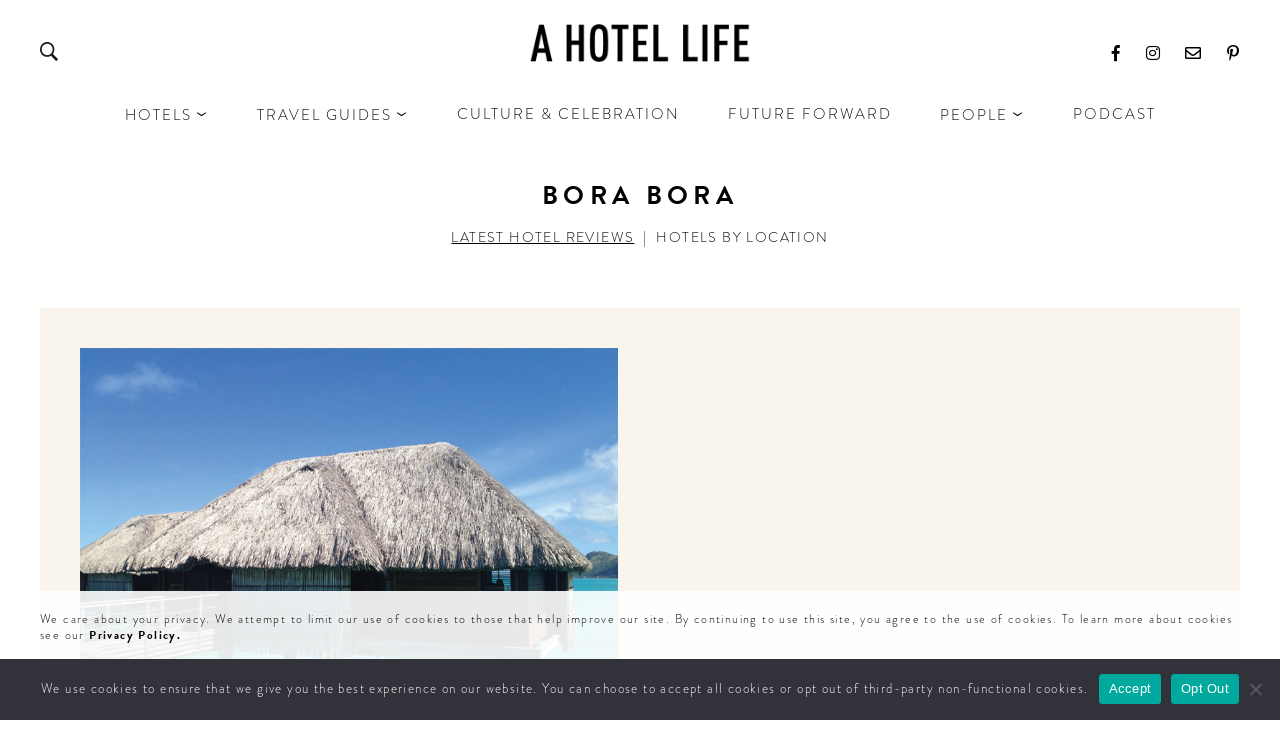

--- FILE ---
content_type: text/html; charset=UTF-8
request_url: https://www.ahotellife.com/locations/asia/french-polynesia/bora-bora/
body_size: 11520
content:
<!DOCTYPE html>
<html xmlns="http://www.w3.org/1999/xhtml" xmlns:og="http://ogp.me/ns#" xmlns:fb="https://www.facebook.com/2008/fbml">  
<head profile="http://gmpg.org/xfn/11">
<!-- the default values -->
	<meta property="fb:app_id" content="382127078532843" />
	<meta name="viewport" content="width=device-width, initial-scale=1">

	
	<link rel="alternate" type="application/rss+xml" title="A Hotel Life RSS Feed" href="https://www.ahotellife.com/feed/" />
	<link rel="pingback" href="https://www.ahotellife.com/xmlrpc.php" /> 			
	<meta name="google-site-verification" content="sJmMTopMdSk0dUr1x1tQ81Saml8gcyIxd3V9k67TAe8" />
	<meta name="facebook-domain-verification" content="a3qmxdt9t1e77m47vmdpiucn8rjpgq" />
	<!-- Facebook Pixel Code -->
	<script>
		!function(f,b,e,v,n,t,s)
		{if(f.fbq)return;n=f.fbq=function(){n.callMethod?
			n.callMethod.apply(n,arguments):n.queue.push(arguments)};
		 if(!f._fbq)f._fbq=n;n.push=n;n.loaded=!0;n.version='2.0';
		 n.queue=[];t=b.createElement(e);t.async=!0;
		 t.src=v;s=b.getElementsByTagName(e)[0];
		 s.parentNode.insertBefore(t,s)}(window,document,'script',
										 'https://connect.facebook.net/en_US/fbevents.js');
		fbq('init', '656186605962106'); 
		fbq('track', 'PageView');
	</script>
	<noscript>
		<img height="1" width="1" 
			 src="https://www.facebook.com/tr?id=656186605962106&ev=PageView
				  &noscript=1"/>
	</noscript>
	<!-- End Facebook Pixel Code -->
	<meta name='robots' content='index, follow, max-image-preview:large, max-snippet:-1, max-video-preview:-1' />
	<style>img:is([sizes="auto" i], [sizes^="auto," i]) { contain-intrinsic-size: 3000px 1500px }</style>
	
	<!-- This site is optimized with the Yoast SEO plugin v26.8 - https://yoast.com/product/yoast-seo-wordpress/ -->
	<title>The Coolest Sustainable Hotels in Bora Bora | A Hotel Life</title>
	<meta name="description" content="Reviews of the Coolest Hotels in Bora Bora . Sustainable Hotels in Bora Bora curated by A Hotel Life Insiders." />
	<link rel="canonical" href="https://www.ahotellife.com/locations/asia/french-polynesia/bora-bora/" />
	<meta property="og:locale" content="en_US" />
	<meta property="og:type" content="article" />
	<meta property="og:title" content="The Coolest Sustainable Hotels in Bora Bora | A Hotel Life" />
	<meta property="og:description" content="Reviews of the Coolest Hotels in Bora Bora . Sustainable Hotels in Bora Bora curated by A Hotel Life Insiders." />
	<meta property="og:url" content="https://www.ahotellife.com/locations/asia/french-polynesia/bora-bora/" />
	<meta property="og:site_name" content="A Hotel Life" />
	<meta name="twitter:card" content="summary_large_image" />
	<meta name="twitter:site" content="@ahotellife" />
	<!-- / Yoast SEO plugin. -->


<link rel='dns-prefetch' href='//ajax.googleapis.com' />
<link rel='dns-prefetch' href='//assets.pinterest.com' />
<link rel='dns-prefetch' href='//stats.wp.com' />
<link rel='dns-prefetch' href='//widgets.wp.com' />
<link rel='dns-prefetch' href='//s0.wp.com' />
<link rel='dns-prefetch' href='//0.gravatar.com' />
<link rel='dns-prefetch' href='//1.gravatar.com' />
<link rel='dns-prefetch' href='//2.gravatar.com' />
<link rel="alternate" type="application/rss+xml" title="A Hotel Life &raquo; Bora Bora Category Feed" href="https://www.ahotellife.com/locations/asia/french-polynesia/bora-bora/feed/" />
<script type="text/javascript">
/* <![CDATA[ */
window._wpemojiSettings = {"baseUrl":"https:\/\/s.w.org\/images\/core\/emoji\/16.0.1\/72x72\/","ext":".png","svgUrl":"https:\/\/s.w.org\/images\/core\/emoji\/16.0.1\/svg\/","svgExt":".svg","source":{"concatemoji":"https:\/\/www.ahotellife.com\/wp-includes\/js\/wp-emoji-release.min.js?ver=6.8.3"}};
/*! This file is auto-generated */
!function(s,n){var o,i,e;function c(e){try{var t={supportTests:e,timestamp:(new Date).valueOf()};sessionStorage.setItem(o,JSON.stringify(t))}catch(e){}}function p(e,t,n){e.clearRect(0,0,e.canvas.width,e.canvas.height),e.fillText(t,0,0);var t=new Uint32Array(e.getImageData(0,0,e.canvas.width,e.canvas.height).data),a=(e.clearRect(0,0,e.canvas.width,e.canvas.height),e.fillText(n,0,0),new Uint32Array(e.getImageData(0,0,e.canvas.width,e.canvas.height).data));return t.every(function(e,t){return e===a[t]})}function u(e,t){e.clearRect(0,0,e.canvas.width,e.canvas.height),e.fillText(t,0,0);for(var n=e.getImageData(16,16,1,1),a=0;a<n.data.length;a++)if(0!==n.data[a])return!1;return!0}function f(e,t,n,a){switch(t){case"flag":return n(e,"\ud83c\udff3\ufe0f\u200d\u26a7\ufe0f","\ud83c\udff3\ufe0f\u200b\u26a7\ufe0f")?!1:!n(e,"\ud83c\udde8\ud83c\uddf6","\ud83c\udde8\u200b\ud83c\uddf6")&&!n(e,"\ud83c\udff4\udb40\udc67\udb40\udc62\udb40\udc65\udb40\udc6e\udb40\udc67\udb40\udc7f","\ud83c\udff4\u200b\udb40\udc67\u200b\udb40\udc62\u200b\udb40\udc65\u200b\udb40\udc6e\u200b\udb40\udc67\u200b\udb40\udc7f");case"emoji":return!a(e,"\ud83e\udedf")}return!1}function g(e,t,n,a){var r="undefined"!=typeof WorkerGlobalScope&&self instanceof WorkerGlobalScope?new OffscreenCanvas(300,150):s.createElement("canvas"),o=r.getContext("2d",{willReadFrequently:!0}),i=(o.textBaseline="top",o.font="600 32px Arial",{});return e.forEach(function(e){i[e]=t(o,e,n,a)}),i}function t(e){var t=s.createElement("script");t.src=e,t.defer=!0,s.head.appendChild(t)}"undefined"!=typeof Promise&&(o="wpEmojiSettingsSupports",i=["flag","emoji"],n.supports={everything:!0,everythingExceptFlag:!0},e=new Promise(function(e){s.addEventListener("DOMContentLoaded",e,{once:!0})}),new Promise(function(t){var n=function(){try{var e=JSON.parse(sessionStorage.getItem(o));if("object"==typeof e&&"number"==typeof e.timestamp&&(new Date).valueOf()<e.timestamp+604800&&"object"==typeof e.supportTests)return e.supportTests}catch(e){}return null}();if(!n){if("undefined"!=typeof Worker&&"undefined"!=typeof OffscreenCanvas&&"undefined"!=typeof URL&&URL.createObjectURL&&"undefined"!=typeof Blob)try{var e="postMessage("+g.toString()+"("+[JSON.stringify(i),f.toString(),p.toString(),u.toString()].join(",")+"));",a=new Blob([e],{type:"text/javascript"}),r=new Worker(URL.createObjectURL(a),{name:"wpTestEmojiSupports"});return void(r.onmessage=function(e){c(n=e.data),r.terminate(),t(n)})}catch(e){}c(n=g(i,f,p,u))}t(n)}).then(function(e){for(var t in e)n.supports[t]=e[t],n.supports.everything=n.supports.everything&&n.supports[t],"flag"!==t&&(n.supports.everythingExceptFlag=n.supports.everythingExceptFlag&&n.supports[t]);n.supports.everythingExceptFlag=n.supports.everythingExceptFlag&&!n.supports.flag,n.DOMReady=!1,n.readyCallback=function(){n.DOMReady=!0}}).then(function(){return e}).then(function(){var e;n.supports.everything||(n.readyCallback(),(e=n.source||{}).concatemoji?t(e.concatemoji):e.wpemoji&&e.twemoji&&(t(e.twemoji),t(e.wpemoji)))}))}((window,document),window._wpemojiSettings);
/* ]]> */
</script>
<style id='wp-emoji-styles-inline-css' type='text/css'>

	img.wp-smiley, img.emoji {
		display: inline !important;
		border: none !important;
		box-shadow: none !important;
		height: 1em !important;
		width: 1em !important;
		margin: 0 0.07em !important;
		vertical-align: -0.1em !important;
		background: none !important;
		padding: 0 !important;
	}
</style>
<link rel='stylesheet' id='wp-block-library-css' href='https://www.ahotellife.com/wp-includes/css/dist/block-library/style.min.css?ver=6.8.3' type='text/css' media='all' />
<style id='classic-theme-styles-inline-css' type='text/css'>
/*! This file is auto-generated */
.wp-block-button__link{color:#fff;background-color:#32373c;border-radius:9999px;box-shadow:none;text-decoration:none;padding:calc(.667em + 2px) calc(1.333em + 2px);font-size:1.125em}.wp-block-file__button{background:#32373c;color:#fff;text-decoration:none}
</style>
<link rel='stylesheet' id='mediaelement-css' href='https://www.ahotellife.com/wp-includes/js/mediaelement/mediaelementplayer-legacy.min.css?ver=4.2.17' type='text/css' media='all' />
<link rel='stylesheet' id='wp-mediaelement-css' href='https://www.ahotellife.com/wp-includes/js/mediaelement/wp-mediaelement.min.css?ver=6.8.3' type='text/css' media='all' />
<style id='jetpack-sharing-buttons-style-inline-css' type='text/css'>
.jetpack-sharing-buttons__services-list{display:flex;flex-direction:row;flex-wrap:wrap;gap:0;list-style-type:none;margin:5px;padding:0}.jetpack-sharing-buttons__services-list.has-small-icon-size{font-size:12px}.jetpack-sharing-buttons__services-list.has-normal-icon-size{font-size:16px}.jetpack-sharing-buttons__services-list.has-large-icon-size{font-size:24px}.jetpack-sharing-buttons__services-list.has-huge-icon-size{font-size:36px}@media print{.jetpack-sharing-buttons__services-list{display:none!important}}.editor-styles-wrapper .wp-block-jetpack-sharing-buttons{gap:0;padding-inline-start:0}ul.jetpack-sharing-buttons__services-list.has-background{padding:1.25em 2.375em}
</style>
<style id='global-styles-inline-css' type='text/css'>
:root{--wp--preset--aspect-ratio--square: 1;--wp--preset--aspect-ratio--4-3: 4/3;--wp--preset--aspect-ratio--3-4: 3/4;--wp--preset--aspect-ratio--3-2: 3/2;--wp--preset--aspect-ratio--2-3: 2/3;--wp--preset--aspect-ratio--16-9: 16/9;--wp--preset--aspect-ratio--9-16: 9/16;--wp--preset--color--black: #000000;--wp--preset--color--cyan-bluish-gray: #abb8c3;--wp--preset--color--white: #ffffff;--wp--preset--color--pale-pink: #f78da7;--wp--preset--color--vivid-red: #cf2e2e;--wp--preset--color--luminous-vivid-orange: #ff6900;--wp--preset--color--luminous-vivid-amber: #fcb900;--wp--preset--color--light-green-cyan: #7bdcb5;--wp--preset--color--vivid-green-cyan: #00d084;--wp--preset--color--pale-cyan-blue: #8ed1fc;--wp--preset--color--vivid-cyan-blue: #0693e3;--wp--preset--color--vivid-purple: #9b51e0;--wp--preset--gradient--vivid-cyan-blue-to-vivid-purple: linear-gradient(135deg,rgba(6,147,227,1) 0%,rgb(155,81,224) 100%);--wp--preset--gradient--light-green-cyan-to-vivid-green-cyan: linear-gradient(135deg,rgb(122,220,180) 0%,rgb(0,208,130) 100%);--wp--preset--gradient--luminous-vivid-amber-to-luminous-vivid-orange: linear-gradient(135deg,rgba(252,185,0,1) 0%,rgba(255,105,0,1) 100%);--wp--preset--gradient--luminous-vivid-orange-to-vivid-red: linear-gradient(135deg,rgba(255,105,0,1) 0%,rgb(207,46,46) 100%);--wp--preset--gradient--very-light-gray-to-cyan-bluish-gray: linear-gradient(135deg,rgb(238,238,238) 0%,rgb(169,184,195) 100%);--wp--preset--gradient--cool-to-warm-spectrum: linear-gradient(135deg,rgb(74,234,220) 0%,rgb(151,120,209) 20%,rgb(207,42,186) 40%,rgb(238,44,130) 60%,rgb(251,105,98) 80%,rgb(254,248,76) 100%);--wp--preset--gradient--blush-light-purple: linear-gradient(135deg,rgb(255,206,236) 0%,rgb(152,150,240) 100%);--wp--preset--gradient--blush-bordeaux: linear-gradient(135deg,rgb(254,205,165) 0%,rgb(254,45,45) 50%,rgb(107,0,62) 100%);--wp--preset--gradient--luminous-dusk: linear-gradient(135deg,rgb(255,203,112) 0%,rgb(199,81,192) 50%,rgb(65,88,208) 100%);--wp--preset--gradient--pale-ocean: linear-gradient(135deg,rgb(255,245,203) 0%,rgb(182,227,212) 50%,rgb(51,167,181) 100%);--wp--preset--gradient--electric-grass: linear-gradient(135deg,rgb(202,248,128) 0%,rgb(113,206,126) 100%);--wp--preset--gradient--midnight: linear-gradient(135deg,rgb(2,3,129) 0%,rgb(40,116,252) 100%);--wp--preset--font-size--small: 13px;--wp--preset--font-size--medium: 20px;--wp--preset--font-size--large: 36px;--wp--preset--font-size--x-large: 42px;--wp--preset--spacing--20: 0.44rem;--wp--preset--spacing--30: 0.67rem;--wp--preset--spacing--40: 1rem;--wp--preset--spacing--50: 1.5rem;--wp--preset--spacing--60: 2.25rem;--wp--preset--spacing--70: 3.38rem;--wp--preset--spacing--80: 5.06rem;--wp--preset--shadow--natural: 6px 6px 9px rgba(0, 0, 0, 0.2);--wp--preset--shadow--deep: 12px 12px 50px rgba(0, 0, 0, 0.4);--wp--preset--shadow--sharp: 6px 6px 0px rgba(0, 0, 0, 0.2);--wp--preset--shadow--outlined: 6px 6px 0px -3px rgba(255, 255, 255, 1), 6px 6px rgba(0, 0, 0, 1);--wp--preset--shadow--crisp: 6px 6px 0px rgba(0, 0, 0, 1);}:where(.is-layout-flex){gap: 0.5em;}:where(.is-layout-grid){gap: 0.5em;}body .is-layout-flex{display: flex;}.is-layout-flex{flex-wrap: wrap;align-items: center;}.is-layout-flex > :is(*, div){margin: 0;}body .is-layout-grid{display: grid;}.is-layout-grid > :is(*, div){margin: 0;}:where(.wp-block-columns.is-layout-flex){gap: 2em;}:where(.wp-block-columns.is-layout-grid){gap: 2em;}:where(.wp-block-post-template.is-layout-flex){gap: 1.25em;}:where(.wp-block-post-template.is-layout-grid){gap: 1.25em;}.has-black-color{color: var(--wp--preset--color--black) !important;}.has-cyan-bluish-gray-color{color: var(--wp--preset--color--cyan-bluish-gray) !important;}.has-white-color{color: var(--wp--preset--color--white) !important;}.has-pale-pink-color{color: var(--wp--preset--color--pale-pink) !important;}.has-vivid-red-color{color: var(--wp--preset--color--vivid-red) !important;}.has-luminous-vivid-orange-color{color: var(--wp--preset--color--luminous-vivid-orange) !important;}.has-luminous-vivid-amber-color{color: var(--wp--preset--color--luminous-vivid-amber) !important;}.has-light-green-cyan-color{color: var(--wp--preset--color--light-green-cyan) !important;}.has-vivid-green-cyan-color{color: var(--wp--preset--color--vivid-green-cyan) !important;}.has-pale-cyan-blue-color{color: var(--wp--preset--color--pale-cyan-blue) !important;}.has-vivid-cyan-blue-color{color: var(--wp--preset--color--vivid-cyan-blue) !important;}.has-vivid-purple-color{color: var(--wp--preset--color--vivid-purple) !important;}.has-black-background-color{background-color: var(--wp--preset--color--black) !important;}.has-cyan-bluish-gray-background-color{background-color: var(--wp--preset--color--cyan-bluish-gray) !important;}.has-white-background-color{background-color: var(--wp--preset--color--white) !important;}.has-pale-pink-background-color{background-color: var(--wp--preset--color--pale-pink) !important;}.has-vivid-red-background-color{background-color: var(--wp--preset--color--vivid-red) !important;}.has-luminous-vivid-orange-background-color{background-color: var(--wp--preset--color--luminous-vivid-orange) !important;}.has-luminous-vivid-amber-background-color{background-color: var(--wp--preset--color--luminous-vivid-amber) !important;}.has-light-green-cyan-background-color{background-color: var(--wp--preset--color--light-green-cyan) !important;}.has-vivid-green-cyan-background-color{background-color: var(--wp--preset--color--vivid-green-cyan) !important;}.has-pale-cyan-blue-background-color{background-color: var(--wp--preset--color--pale-cyan-blue) !important;}.has-vivid-cyan-blue-background-color{background-color: var(--wp--preset--color--vivid-cyan-blue) !important;}.has-vivid-purple-background-color{background-color: var(--wp--preset--color--vivid-purple) !important;}.has-black-border-color{border-color: var(--wp--preset--color--black) !important;}.has-cyan-bluish-gray-border-color{border-color: var(--wp--preset--color--cyan-bluish-gray) !important;}.has-white-border-color{border-color: var(--wp--preset--color--white) !important;}.has-pale-pink-border-color{border-color: var(--wp--preset--color--pale-pink) !important;}.has-vivid-red-border-color{border-color: var(--wp--preset--color--vivid-red) !important;}.has-luminous-vivid-orange-border-color{border-color: var(--wp--preset--color--luminous-vivid-orange) !important;}.has-luminous-vivid-amber-border-color{border-color: var(--wp--preset--color--luminous-vivid-amber) !important;}.has-light-green-cyan-border-color{border-color: var(--wp--preset--color--light-green-cyan) !important;}.has-vivid-green-cyan-border-color{border-color: var(--wp--preset--color--vivid-green-cyan) !important;}.has-pale-cyan-blue-border-color{border-color: var(--wp--preset--color--pale-cyan-blue) !important;}.has-vivid-cyan-blue-border-color{border-color: var(--wp--preset--color--vivid-cyan-blue) !important;}.has-vivid-purple-border-color{border-color: var(--wp--preset--color--vivid-purple) !important;}.has-vivid-cyan-blue-to-vivid-purple-gradient-background{background: var(--wp--preset--gradient--vivid-cyan-blue-to-vivid-purple) !important;}.has-light-green-cyan-to-vivid-green-cyan-gradient-background{background: var(--wp--preset--gradient--light-green-cyan-to-vivid-green-cyan) !important;}.has-luminous-vivid-amber-to-luminous-vivid-orange-gradient-background{background: var(--wp--preset--gradient--luminous-vivid-amber-to-luminous-vivid-orange) !important;}.has-luminous-vivid-orange-to-vivid-red-gradient-background{background: var(--wp--preset--gradient--luminous-vivid-orange-to-vivid-red) !important;}.has-very-light-gray-to-cyan-bluish-gray-gradient-background{background: var(--wp--preset--gradient--very-light-gray-to-cyan-bluish-gray) !important;}.has-cool-to-warm-spectrum-gradient-background{background: var(--wp--preset--gradient--cool-to-warm-spectrum) !important;}.has-blush-light-purple-gradient-background{background: var(--wp--preset--gradient--blush-light-purple) !important;}.has-blush-bordeaux-gradient-background{background: var(--wp--preset--gradient--blush-bordeaux) !important;}.has-luminous-dusk-gradient-background{background: var(--wp--preset--gradient--luminous-dusk) !important;}.has-pale-ocean-gradient-background{background: var(--wp--preset--gradient--pale-ocean) !important;}.has-electric-grass-gradient-background{background: var(--wp--preset--gradient--electric-grass) !important;}.has-midnight-gradient-background{background: var(--wp--preset--gradient--midnight) !important;}.has-small-font-size{font-size: var(--wp--preset--font-size--small) !important;}.has-medium-font-size{font-size: var(--wp--preset--font-size--medium) !important;}.has-large-font-size{font-size: var(--wp--preset--font-size--large) !important;}.has-x-large-font-size{font-size: var(--wp--preset--font-size--x-large) !important;}
:where(.wp-block-post-template.is-layout-flex){gap: 1.25em;}:where(.wp-block-post-template.is-layout-grid){gap: 1.25em;}
:where(.wp-block-columns.is-layout-flex){gap: 2em;}:where(.wp-block-columns.is-layout-grid){gap: 2em;}
:root :where(.wp-block-pullquote){font-size: 1.5em;line-height: 1.6;}
</style>
<link rel='stylesheet' id='cookie-notice-front-css' href='https://www.ahotellife.com/wp-content/plugins/cookie-notice/css/front.min.css?ver=2.5.11' type='text/css' media='all' />
<link rel='stylesheet' id='ahl-styles-css' href='https://www.ahotellife.com/wp-content/themes/ahl_responsive/dist/style.css?ver=100622' type='text/css' media='all' />
<link rel='stylesheet' id='jetpack_likes-css' href='https://www.ahotellife.com/wp-content/plugins/jetpack/modules/likes/style.css?ver=15.4' type='text/css' media='all' />
<link rel='stylesheet' id='aurora-heatmap-css' href='https://www.ahotellife.com/wp-content/plugins/aurora-heatmap/style.css?ver=1.7.1' type='text/css' media='all' />
<script type="text/javascript" id="aurora-heatmap-js-extra">
/* <![CDATA[ */
var aurora_heatmap = {"_mode":"reporter","ajax_url":"https:\/\/www.ahotellife.com\/wp-admin\/admin-ajax.php","action":"aurora_heatmap","reports":"click_pc,click_mobile","debug":"0","ajax_delay_time":"3000","ajax_interval":"10","ajax_bulk":null};
/* ]]> */
</script>
<script type="text/javascript" src="https://www.ahotellife.com/wp-content/plugins/aurora-heatmap/js/aurora-heatmap.min.js?ver=1.7.1" id="aurora-heatmap-js"></script>
<link rel="https://api.w.org/" href="https://www.ahotellife.com/wp-json/" /><link rel="alternate" title="JSON" type="application/json" href="https://www.ahotellife.com/wp-json/wp/v2/categories/142" /><link rel="EditURI" type="application/rsd+xml" title="RSD" href="https://www.ahotellife.com/xmlrpc.php?rsd" />

<link rel="alternate" type="application/rss+xml" title="Podcast RSS feed" href="https://www.ahotellife.com/feed/podcast" />

	<style>img#wpstats{display:none}</style>
		
		<script>
		(function(h,o,t,j,a,r){
			h.hj=h.hj||function(){(h.hj.q=h.hj.q||[]).push(arguments)};
			h._hjSettings={hjid:3397105,hjsv:5};
			a=o.getElementsByTagName('head')[0];
			r=o.createElement('script');r.async=1;
			r.src=t+h._hjSettings.hjid+j+h._hjSettings.hjsv;
			a.appendChild(r);
		})(window,document,'//static.hotjar.com/c/hotjar-','.js?sv=');
		</script>
		<link rel="icon" href="https://www.ahotellife.com/wp-content/uploads/2019/12/cropped-AHL_LOGO_INSYA-32x32.png" sizes="32x32" />
<link rel="icon" href="https://www.ahotellife.com/wp-content/uploads/2019/12/cropped-AHL_LOGO_INSYA-192x192.png" sizes="192x192" />
<link rel="apple-touch-icon" href="https://www.ahotellife.com/wp-content/uploads/2019/12/cropped-AHL_LOGO_INSYA-180x180.png" />
<meta name="msapplication-TileImage" content="https://www.ahotellife.com/wp-content/uploads/2019/12/cropped-AHL_LOGO_INSYA-270x270.png" />
		<style type="text/css" id="wp-custom-css">
			.component-signup-banner .form-inner input[type=email] {
    height: 49px;
    width: 220px;
}

.component-signup-banner .form-inner .mc-field-group {
    margin-right: 8px;
    padding-bottom: 10px;
}

.component-signup-banner .form-inner {
    align-items: flex-start;
    display: flex;
    flex-direction: column;
}

.newsletterpara{
	word-break: normal;
  width: 100%;
}

.postid-53592 .padding-bottom-2x {
    padding-bottom: 50px;
}
.component-search-results{
	padding-top:10px;
}
@media only screen and (max-width: 280px) {
  .component-signup-banner .form-inner input[type=email] {
    height: 49px;
    width: 140px;
	}
	
	.headline-1-title{
		    font-size: 17px;
	}
}
.text-container
{
	margin-top:-3%;
	margin-bottom:-4%;
}

.padding-bottom-4x
{
	margin-top:-4%;
}
h4.headline1.align-center.padding-bottom-half {
    font-size: 2.0348rem;
}
h4.headline1.align-center.padding-bottom-3x {
    font-size: 2.0348rem;
}
.component-single-hotel .item-inner {
    margin-top: -5%;
}
h5.prompt{
	line-height:150%;
		margin-top:-4%;
	margin-bottom:5%;
}
h5.prompt.margin-bottom-1x
{
	margin-top:0.5%;
}
.padding-bottom-2x {
    padding-bottom: 80px;
}
		</style>
			

</head>
<body class="archive category category-bora-bora category-142 wp-theme-ahl_responsive  ahlGDPR ahlSubscribe cookies-not-set">
	<header class="component-page-header component" data-component-name="Nav">
	<div class="header-top">
		<div class="header-inner">
			<div class="mw-tablet-portrait-4-12 hamburger-search">
				<mark class="hamburger"></mark>
				<mark class="nav-search-icon openSearch">
				</mark>
			</div>
			<div class="mw-tablet-portrait-4-12">
								<a href="/" class="nav-logo no-hover"><img src="https://www.ahotellife.com/wp-content/uploads/2019/12/ahl-logo.png" title="A Hotel Life" /></a>
			</div>
			<div class="mw-tablet-portrait-4-12">
								<ul class="social">
											<li><a href="https://www.facebook.com/AHotelLifecom" target="_blank"><i class="fab fa-facebook-f"></i></a></li>
																<li><a href="https://instagram.com/ahotellife" target="_blank"><i class="fab fa-instagram"></i></a></li>
																<li><a href="mailto:&#104;e&#108;lo&#64;&#97;&#104;ot&#101;&#108;l&#105;fe.c&#111;&#109;" target="_blank"><i class="far fa-envelope"></i></a></li>
																<li><a href="http://pinterest.com/ahotellife/" target="_blank"><i class="fab fa-pinterest-p"></i></a></li>
									</ul>
			</div>
		</div>
	</div>
	<div class="header-inner">
		<nav class="main-nav">
			<ul class="nav-items">
				<li id="menu-item-30748" class="menu-item menu-item-type-custom menu-item-object-custom menu-item-has-children menu-item-30748"><a href="/hotels">HOTELS</a>
<ul class="sub-menu">
	<li id="menu-item-47598" class="menu-item menu-item-type-post_type_archive menu-item-object-hotels menu-item-47598"><a href="https://www.ahotellife.com/hotels/">LATEST HOTEL REVIEWS</a></li>
	<li id="menu-item-47599" class="menu-item menu-item-type-custom menu-item-object-custom menu-item-47599"><a href="/locations">HOTELS BY LOCATION</a></li>
	<li id="menu-item-47603" class="menu-item menu-item-type-taxonomy menu-item-object-category menu-item-47603"><a href="https://www.ahotellife.com/guides/hotel-guides/">HOTEL HOT LISTS</a></li>
</ul>
</li>
<li id="menu-item-44417" class="menu-item menu-item-type-taxonomy menu-item-object-category menu-item-has-children menu-item-44417"><a href="https://www.ahotellife.com/guides/">TRAVEL GUIDES</a>
<ul class="sub-menu">
	<li id="menu-item-47602" class="menu-item menu-item-type-taxonomy menu-item-object-category menu-item-47602"><a href="https://www.ahotellife.com/guides/ahl-destination-guides/">BY DESTINATION</a></li>
	<li id="menu-item-47605" class="menu-item menu-item-type-taxonomy menu-item-object-category menu-item-47605"><a href="https://www.ahotellife.com/guides/insider-guide/">BY LOCAL INSIDERS</a></li>
</ul>
</li>
<li id="menu-item-30749" class="menu-item menu-item-type-taxonomy menu-item-object-category menu-item-30749"><a href="https://www.ahotellife.com/culture/">Culture &amp; Celebration</a></li>
<li id="menu-item-52859" class="menu-item menu-item-type-taxonomy menu-item-object-category menu-item-52859"><a href="https://www.ahotellife.com/ahl-future-forward/">Future Forward</a></li>
<li id="menu-item-50620" class="menu-item menu-item-type-taxonomy menu-item-object-category menu-item-has-children menu-item-50620"><a href="https://www.ahotellife.com/people/">PEOPLE</a>
<ul class="sub-menu">
	<li id="menu-item-50623" class="menu-item menu-item-type-taxonomy menu-item-object-category menu-item-50623"><a href="https://www.ahotellife.com/people/industry-insiders/">INDUSTRY INSIDER INTERVIEWS</a></li>
	<li id="menu-item-50622" class="menu-item menu-item-type-post_type menu-item-object-page menu-item-50622"><a href="https://www.ahotellife.com/contributors/">CONTRIBUTORS AROUND THE WORLD</a></li>
	<li id="menu-item-50621" class="menu-item menu-item-type-post_type menu-item-object-page menu-item-50621"><a href="https://www.ahotellife.com/about/">ABOUT AHL</a></li>
</ul>
</li>
<li id="menu-item-39301" class="menu-item menu-item-type-custom menu-item-object-custom menu-item-39301"><a href="/podcast">Podcast</a></li>
			</ul>
		</nav>
	</div>
</header>
<div class="main-content clearfix component"  style="overflow-anchor:none;">	
	<main class="component">
		<div class="component-search-bar">
			<div class="search-bar margin-bottom-1x">
	<form id="searchform" method="get" action="https://www.ahotellife.com/">
		<!-- todo: get value from list -->
				<label aria-label="enter your search term" for="s" class="sr-only">Enter your search term</label>
		<input type="text" placeholder="" name="s" id="s" class="search" value="" /><span class="ahl-icon-search"></span>

		<button type="submit" class="submit-btn" value="submit" aria-hidden="true">Search</button>
	</form>
</div>		</div>
			<section class="component-row component-row-wide padding-top-4x padding-bottom-4x">
		<div class="mw-grid">
			<div class="mw-12-12">
				<section class="component-wander component-wander-hotels component" data-component-name="LazyLoad">
	
	<h4 class="headline1 align-center padding-bottom-half"><a href="">Bora Bora</a></h4>
		 
					<h5 class="prompt margin-bottom-1x"><a href="/hotels" class="selected">Latest Hotel Reviews</a>&nbsp;&nbsp;|&nbsp;&nbsp;<a href="/locations">Hotels by Location</a></h5>
		

		
		
				<div class="wander-items loadable" 
			data-post-count="20" 
			data-taxonomy="category" 
			data-location="" 
			data-hotel-type="" 
			data-author="" 
			data-search="" 
			data-term="142" 
			data-post-type="hotels"
			data-type="hotels"
		>
																<div class="wander-item load-item" data-post-id="2416" data-max-pages="1">

	<div class="responsive-wrapper no-hover">
		<a href="https://www.ahotellife.com/hotels/four-seasons/">
			<img width="750" height="559" src="https://www.ahotellife.com/wp-content/uploads/2013/05/9_fourseasons_borabora_bungalow.jpg" class="attachment-full size-full wp-post-image" alt="Four Seasons Bora Bora" decoding="async" fetchpriority="high" srcset="https://www.ahotellife.com/wp-content/uploads/2013/05/9_fourseasons_borabora_bungalow.jpg 750w, https://www.ahotellife.com/wp-content/uploads/2013/05/9_fourseasons_borabora_bungalow-300x223.jpg 300w" sizes="(max-width: 750px) 100vw, 750px" data-attachment-id="2425" data-permalink="https://www.ahotellife.com/hotels/four-seasons/9_fourseasons_borabora_bungalow/" data-orig-file="https://www.ahotellife.com/wp-content/uploads/2013/05/9_fourseasons_borabora_bungalow.jpg" data-orig-size="750,559" data-comments-opened="1" data-image-meta="{&quot;aperture&quot;:&quot;0&quot;,&quot;credit&quot;:&quot;&quot;,&quot;camera&quot;:&quot;&quot;,&quot;caption&quot;:&quot;&quot;,&quot;created_timestamp&quot;:&quot;0&quot;,&quot;copyright&quot;:&quot;&quot;,&quot;focal_length&quot;:&quot;0&quot;,&quot;iso&quot;:&quot;0&quot;,&quot;shutter_speed&quot;:&quot;0&quot;,&quot;title&quot;:&quot;&quot;}" data-image-title="9_fourseasons_borabora_bungalow" data-image-description="" data-image-caption="&lt;p&gt;If heaven has rooms they must be overwater bungalows.&lt;/p&gt;
" data-medium-file="https://www.ahotellife.com/wp-content/uploads/2013/05/9_fourseasons_borabora_bungalow-300x223.jpg" data-large-file="https://www.ahotellife.com/wp-content/uploads/2013/05/9_fourseasons_borabora_bungalow.jpg" />		</a>
	</div>

					<div class="wander-info">
			<div class="wander-info-position">
				<h4 class="hotel-location"><a href="https://www.ahotellife.com/locations/asia/french-polynesia/bora-bora/">Bora Bora</a>,&nbsp;<a href="https://www.ahotellife.com/locations/asia/french-polynesia/">French Polynesia</a></h4>
				<h2 class="hotel-title"><a href="https://www.ahotellife.com/hotels/four-seasons/">Four Seasons Bora Bora</a></h2>
				<h3 class="hotel-location"><span><a href="https://www.ahotellife.com/author/gillian-simon/">by Gillian Simon</a></span></h3>
								<h3 class="hotel-location"><span><em>&ldquo;Truly magical&rdquo;</em></span></h3>
			</div>
		</div>
	</div>
											</div>
		<div class="loading-animation hideSparkle">
			<img src="https://www.ahotellife.com/wp-content/themes/ahl_responsive/dist/images/loadinfo.net.gif" />
		</div>
</section>			</div>
		</div>
	</section>

			</main>
		</div>
		<!-- close main-content -->
		<footer class="component-footer">
	<section class="component-row component-row-wide">
		<div class="mw-grid">
						<div class="mw-12-12 mw-tablet-landscape-3-12 margin-bottom-2x margin-tablet-landscape-bottom-0x">
				<div class="footer-social-links">
					<a href="https://instagram.com/ahotellife" target="_blank" class="footer-hashtag">#AHOTELLIFE</a>
											<a href="https://www.facebook.com/AHotelLifecom" target="_blank" class="footer-social"><i class="fab fa-facebook-f"></i></a>
																<a href="https://instagram.com/ahotellife" target="_blank" class="footer-social"><i class="fab fa-instagram"></i></a>
																<a href="mailto:&#104;&#101;l&#108;&#111;&#64;&#97;&#104;&#111;&#116;&#101;llif&#101;.&#99;&#111;m" target="_blank" class="footer-social"><i class="far fa-envelope"></i></a>
																<a href="http://pinterest.com/ahotellife/" target="_blank" class="footer-social"><i class="fab fa-pinterest-p"></i></a>
									</div>
				<div>
					
					<p><i class="far fa-envelope"></i>Subscribe to our newsletter</p>
					<form action="https://ahotellife.us6.list-manage.com/subscribe/post?u=7869a0add7cad9dbf01e55a92&amp;id=6e18b50a99" method="post" id="mc-embedded-subscribe-form" name="mc-embedded-subscribe-form" class="validate" target="_blank" novalidate>
						<div class="form-inner">
							<div class="mc-field-group margin-bottom-1x">
								<input class="required email" style="width:100%" id="mce-EMAIL" name="EMAIL" required="" type="email" value="" placeholder="Email Address"> <span class="helper_text" id="mce-EMAIL-HELPERTEXT"></span>
							</div>
							<div class="clear foot" id="mce-responses">
								<div class="response" id="mce-error-response" style="display:none"></div>
								<div class="response" id="mce-success-response" style="display:none"></div>
							</div><!-- real people should not fill this in and expect good things - do not remove this or risk form bot signups-->
							<div aria-hidden="true" style="position: absolute; left: -5000px;">
								<input name="b_ed5b329cb01b137db0c06658e_2a0e2dfd38" tabindex="-1" type="text" value="">
							</div>
							<input type="submit" value="Subscribe" name="subscribe" id="mc-embedded-subscribe" class="button">
						</div>
					</form>
				</div>
			</div>
			<div class="mw-0-12 mw-tablet-landscape-1-12"></div>
			<nav class="mw-12-12 mw-tablet-landscape-4-12 margin-bottom-1x margin-tablet-landscape-bottom-0x">
				<ul class="footer-nav-items">
					<li id="menu-item-39302" class="menu-item menu-item-type-custom menu-item-object-custom menu-item-39302"><a href="/hotels">All Hotel Reviews</a></li>
<li id="menu-item-41102" class="menu-item menu-item-type-taxonomy menu-item-object-category menu-item-41102"><a href="https://www.ahotellife.com/locations/north-america/united-states/new-york/new-york-city/">Sustainable NYC Hotels</a></li>
<li id="menu-item-41105" class="menu-item menu-item-type-taxonomy menu-item-object-category menu-item-41105"><a href="https://www.ahotellife.com/locations/europe-locations/uk/">Sustainable UK Hotels</a></li>
<li id="menu-item-45470" class="menu-item menu-item-type-custom menu-item-object-custom menu-item-45470"><a href="https://www.ahotellife.com/locations/north-america/united-states/">Best US Hotels</a></li>
<li id="menu-item-45471" class="menu-item menu-item-type-custom menu-item-object-custom menu-item-45471"><a href="https://www.ahotellife.com/locations/north-america/mexico/">Best Mexican Hotels</a></li>
<li id="menu-item-41106" class="menu-item menu-item-type-taxonomy menu-item-object-category menu-item-41106"><a href="https://www.ahotellife.com/locations/europe-locations/italy/">Best Italy Hotels</a></li>
<li id="menu-item-41107" class="menu-item menu-item-type-taxonomy menu-item-object-category menu-item-41107"><a href="https://www.ahotellife.com/locations/europe-locations/portugal/">Best Portugal Hotels</a></li>
<li id="menu-item-41103" class="menu-item menu-item-type-taxonomy menu-item-object-category menu-item-41103"><a href="https://www.ahotellife.com/locations/europe-locations/france/paris/">Best Paris Hotels</a></li>
<li id="menu-item-41108" class="menu-item menu-item-type-taxonomy menu-item-object-category menu-item-41108"><a href="https://www.ahotellife.com/locations/australia-south-pacific/australia/">Best Australian Hotels</a></li>
<li id="menu-item-46144" class="menu-item menu-item-type-post_type menu-item-object-page menu-item-46144"><a href="https://www.ahotellife.com/contributors/">Contributors</a></li>
<li id="menu-item-39304" class="menu-item menu-item-type-taxonomy menu-item-object-category menu-item-39304"><a href="https://www.ahotellife.com/culture/">Culture &amp; Celebration</a></li>
<li id="menu-item-41098" class="menu-item menu-item-type-taxonomy menu-item-object-category menu-item-41098"><a href="https://www.ahotellife.com/ahl-future-forward/">Future Forward</a></li>
<li id="menu-item-41101" class="menu-item menu-item-type-post_type menu-item-object-post menu-item-41101"><a href="https://www.ahotellife.com/stay-plastic-free-the-new-environmental-initiative-by-ahl-founder-ben-pundole/">Stay Plastic Free</a></li>
<li id="menu-item-41099" class="menu-item menu-item-type-taxonomy menu-item-object-category menu-item-41099"><a href="https://www.ahotellife.com/ahl-jobs-listing/">Jobs</a></li>
<li id="menu-item-41100" class="menu-item menu-item-type-post_type menu-item-object-post menu-item-41100"><a href="https://www.ahotellife.com/alara-hotels-agency/">Agency</a></li>
<li id="menu-item-39303" class="menu-item menu-item-type-post_type menu-item-object-page menu-item-39303"><a href="https://www.ahotellife.com/about/">About</a></li>
<li id="menu-item-39305" class="menu-item menu-item-type-post_type menu-item-object-page menu-item-39305"><a href="https://www.ahotellife.com/press/">Press</a></li>
<li id="menu-item-39306" class="menu-item menu-item-type-post_type menu-item-object-page menu-item-39306"><a href="https://www.ahotellife.com/privacy-policy/">Privacy Policy</a></li>
<li id="menu-item-52713" class="menu-item menu-item-type-post_type menu-item-object-page menu-item-52713"><a href="https://www.ahotellife.com/do-not-sell-my-information/">Do Not Sell My Information</a></li>
				</ul>
			</nav>
			<div class="mw-0-12 mw-tablet-landscape-1-12"></div>
			<div class="mw-12-12 mw-tablet-landscape-3-12">
				<h4>Don't be a stranger, drop us a line at <a href="mailto:h&#101;&#108;lo&#64;&#97;&#104;&#111;t&#101;&#108;&#108;&#105;&#102;&#101;&#46;c&#111;&#109;" target="_blank">he&#108;lo&#64;&#97;ho&#116;&#101;l&#108;&#105;&#102;e.co&#109;</a></h4>
				<small>A Hotel Life offers you some of the world’s coolest hotels and insight into people behind them.</small>
				<small>&copy; 2026 A Hotel Life - All Rights Reserved</small>
			</div>
		</div>
	</section>
</footer>		<div class="signup-popup">
				<div class="component-signup component exit-intent-popup" data-component-name="Cookies">
		<div class="signup-message">
			<mark class="close" id="closeSignup"></mark>
			
			<form action="https://ahotellife.us6.list-manage.com/subscribe/post?u=7869a0add7cad9dbf01e55a92&amp;id=6e18b50a99" method="post" id="mc-embedded-subscribe-form" name="mc-embedded-subscribe-form" class="validate" target="_blank" novalidate>
				<div class="form-inner">
					<h6 class="hello">Welcome to <br />
A Hotel Life!</h6>
					<h6 class="goodbye">Checking out too soon? </h6>
					<p>Sign up for our newsletter to get the scoop on the best hotels, future forward culture and celebration around the world.</p>
					<div class="mc-field-group">
						<input class="required email" id="mce-EMAIL" name="EMAIL" required="" type="email" value="" placeholder="Email Address"> <span class="helper_text" id="mce-EMAIL-HELPERTEXT"></span>
					</div>
					<div class="clear foot" id="mce-responses">
						<div class="response" id="mce-error-response" style="display:none"></div>
						<div class="response" id="mce-success-response" style="display:none"></div>
					</div><!-- real people should not fill this in and expect good things - do not remove this or risk form bot signups-->
					<div aria-hidden="true" style="position: absolute; left: -5000px;">
						<input name="b_ed5b329cb01b137db0c06658e_2a0e2dfd38" tabindex="-1" type="text" value="">
					</div>
					 <input type="submit" value="Subscribe" name="subscribe" id="mc-embedded-subscribe" class="button">
				</div>
			</form>

		</div>
	</div>		</div>
<script type="speculationrules">
{"prefetch":[{"source":"document","where":{"and":[{"href_matches":"\/*"},{"not":{"href_matches":["\/wp-*.php","\/wp-admin\/*","\/wp-content\/uploads\/*","\/wp-content\/*","\/wp-content\/plugins\/*","\/wp-content\/themes\/ahl_responsive\/*","\/*\\?(.+)"]}},{"not":{"selector_matches":"a[rel~=\"nofollow\"]"}},{"not":{"selector_matches":".no-prefetch, .no-prefetch a"}}]},"eagerness":"conservative"}]}
</script>
<script type="text/javascript" id="cookie-notice-front-js-before">
/* <![CDATA[ */
var cnArgs = {"ajaxUrl":"https:\/\/www.ahotellife.com\/wp-admin\/admin-ajax.php","nonce":"0747d8afe8","hideEffect":"fade","position":"bottom","onScroll":false,"onScrollOffset":100,"onClick":false,"cookieName":"cookie_notice_accepted","cookieTime":2592000,"cookieTimeRejected":2592000,"globalCookie":false,"redirection":false,"cache":true,"revokeCookies":false,"revokeCookiesOpt":"automatic"};
/* ]]> */
</script>
<script type="text/javascript" src="https://www.ahotellife.com/wp-content/plugins/cookie-notice/js/front.min.js?ver=2.5.11" id="cookie-notice-front-js"></script>
<script type="text/javascript" src="https://ajax.googleapis.com/ajax/libs/jquery/2.2.4/jquery.min.js?ver=2.2.4" id="jquery-js"></script>
<script type="text/javascript" id="afp_script-js-extra">
/* <![CDATA[ */
var afp_vars = {"afp_nonce":"8f210977d0","afp_ajax_url":"https:\/\/www.ahotellife.com\/wp-admin\/admin-ajax.php"};
/* ]]> */
</script>
<script type="text/javascript" src="https://www.ahotellife.com/wp-content/themes/ahl_responsive/dist/main.js?ver=100622" id="afp_script-js"></script>
<script type="text/javascript" src="//assets.pinterest.com/js/pinit.js?ver=6.8.3" id="pinit-js"></script>
<script type="text/javascript" id="jetpack-stats-js-before">
/* <![CDATA[ */
_stq = window._stq || [];
_stq.push([ "view", {"v":"ext","blog":"95742528","post":"0","tz":"-5","srv":"www.ahotellife.com","arch_cat":"locations/asia/french-polynesia/bora-bora","arch_results":"0","j":"1:15.4"} ]);
_stq.push([ "clickTrackerInit", "95742528", "0" ]);
/* ]]> */
</script>
<script type="text/javascript" src="https://stats.wp.com/e-202605.js" id="jetpack-stats-js" defer="defer" data-wp-strategy="defer"></script>

		<!-- Cookie Notice plugin v2.5.11 by Hu-manity.co https://hu-manity.co/ -->
		<div id="cookie-notice" role="dialog" class="cookie-notice-hidden cookie-revoke-hidden cn-position-bottom" aria-label="Cookie Notice" style="background-color: rgba(50,50,58,1);"><div class="cookie-notice-container" style="color: #fff"><span id="cn-notice-text" class="cn-text-container">We use cookies to ensure that we give you the best experience on our website. You can choose to accept all cookies or opt out of third-party non-functional cookies.</span><span id="cn-notice-buttons" class="cn-buttons-container"><button id="cn-accept-cookie" data-cookie-set="accept" class="cn-set-cookie cn-button" aria-label="Accept" style="background-color: #00a99d">Accept</button><button id="cn-refuse-cookie" data-cookie-set="refuse" class="cn-set-cookie cn-button" aria-label="Opt Out" style="background-color: #00a99d">Opt Out</button></span><button type="button" id="cn-close-notice" data-cookie-set="accept" class="cn-close-icon" aria-label="Opt Out"></button></div>
			
		</div>
		<!-- / Cookie Notice plugin -->
<div class="component component-gdpr" data-component-name="Cookies">
	<div class="component-row component-row-wide">
		<div class="mw-grid">
			<div class="mw-12-12">
				<div class="gdpr-message body-text site-width">
					<p>We care about your privacy. We attempt to limit our use of cookies to those that help improve our site. By continuing to use this site, you agree to the use of cookies. To learn more about cookies see our <a href="/privacy-policy/">Privacy Policy.</a></p>
					<span class="button gdprAgree">Close and accept</span>
				</div>
			</div>
		</div>
	</div>
</div><!-- <script type="text/javascript">
var cpm = {};
(function(h,u,b){
var d=h.getElementsByTagName("script")[0],e=h.createElement("script");
e.async=true;e.src='https://cookiehub.net/c2/e34b0105.js';
e.onload=function(){u.cookiehub.load(b);}
d.parentNode.insertBefore(e,d);
})(document,window,cpm);
</script> -->
<style type="text/css">
	.ch2-style-light .ch2-btn-secondary {
    background: #fff;
    color: #000;
    border: 1px solid black;
}

.ch2-style-light .ch2-btn-secondary:hover {
	color: #fff;
}

.ch2-style-light .ch2-dialog-content p, .ch2-style-light .ch2-settings-content p, .ch2-style-light .ch2-settings-scan .ch2-settings-tabs ul li a {
	color: #000;
}
</style>
<!-- Global site tag (gtag.js) - Google Analytics -->
<script async src="https://www.googletagmanager.com/gtag/js?id=UA-38567042-1"></script>
<script>
  window.dataLayer = window.dataLayer || [];
  function gtag(){dataLayer.push(arguments);}
  gtag('js', new Date());

  gtag('config', 'UA-38567042-1');
</script>

<script type='text/javascript' src='//s3.amazonaws.com/downloads.mailchimp.com/js/mc-validate.js'></script><script type='text/javascript'>(function($) {window.fnames = new Array(); window.ftypes = new Array();fnames[0]='EMAIL';ftypes[0]='email';fnames[1]='FNAME';ftypes[1]='text';fnames[2]='LNAME';ftypes[2]='text';}(jQuery));var $mcj = jQuery.noConflict(true);</script>

<script>(function(){function c(){var b=a.contentDocument||a.contentWindow.document;if(b){var d=b.createElement('script');d.innerHTML="window.__CF$cv$params={r:'9c6227801d8324ea',t:'MTc2OTc4ODUzNC4wMDAwMDA='};var a=document.createElement('script');a.nonce='';a.src='/cdn-cgi/challenge-platform/scripts/jsd/main.js';document.getElementsByTagName('head')[0].appendChild(a);";b.getElementsByTagName('head')[0].appendChild(d)}}if(document.body){var a=document.createElement('iframe');a.height=1;a.width=1;a.style.position='absolute';a.style.top=0;a.style.left=0;a.style.border='none';a.style.visibility='hidden';document.body.appendChild(a);if('loading'!==document.readyState)c();else if(window.addEventListener)document.addEventListener('DOMContentLoaded',c);else{var e=document.onreadystatechange||function(){};document.onreadystatechange=function(b){e(b);'loading'!==document.readyState&&(document.onreadystatechange=e,c())}}}})();</script></body>
</html>


--- FILE ---
content_type: text/css
request_url: https://www.ahotellife.com/wp-content/themes/ahl_responsive/dist/style.css?ver=100622
body_size: 38846
content:
@import url(https://p.typekit.net/p.css?s=1&k=nki7pnh&ht=tk&f=10296.10297.10300.10301.10304&a=1116895&app=typekit&e=css);
@import url(https://use.typekit.net/lsn0rwz.css);
@charset "UTF-8";
/*!
 * Font Awesome Free 5.15.2 by @fontawesome - https://fontawesome.com
 * License - https://fontawesome.com/license/free (Icons: CC BY 4.0, Fonts: SIL OFL 1.1, Code: MIT License)
 */.fa,.fab,.fad,.fal,.far,.fas{-moz-osx-font-smoothing:grayscale;-webkit-font-smoothing:antialiased;text-rendering:auto;display:inline-block;font-style:normal;font-variant:normal;line-height:1}.fa-lg{font-size:1.3333333333em;line-height:.75em;vertical-align:-.0667em}.fa-xs{font-size:.75em}.fa-sm{font-size:.875em}.fa-1x{font-size:1em}.fa-2x{font-size:2em}.fa-3x{font-size:3em}.fa-4x{font-size:4em}.fa-5x{font-size:5em}.fa-6x{font-size:6em}.fa-7x{font-size:7em}.fa-8x{font-size:8em}.fa-9x{font-size:9em}.fa-10x{font-size:10em}.fa-fw{text-align:center;width:1.25em}.fa-ul{list-style-type:none;margin-left:2.5em;padding-left:0}.fa-ul>li{position:relative}.fa-li{left:-2em;line-height:inherit;position:absolute;text-align:center;width:2em}.fa-border{border:.08em solid #eee;border-radius:.1em;padding:.2em .25em .15em}.fa-pull-left{float:left}.fa-pull-right{float:right}.fa.fa-pull-left,.fab.fa-pull-left,.fal.fa-pull-left,.far.fa-pull-left,.fas.fa-pull-left{margin-right:.3em}.fa.fa-pull-right,.fab.fa-pull-right,.fal.fa-pull-right,.far.fa-pull-right,.fas.fa-pull-right{margin-left:.3em}.fa-spin{-webkit-animation:fa-spin 2s linear infinite;animation:fa-spin 2s linear infinite}.fa-pulse{-webkit-animation:fa-spin 1s steps(8) infinite;animation:fa-spin 1s steps(8) infinite}@-webkit-keyframes fa-spin{0%{transform:rotate(0deg)}to{transform:rotate(1turn)}}@keyframes fa-spin{0%{transform:rotate(0deg)}to{transform:rotate(1turn)}}.fa-rotate-90{-ms-filter:"progid:DXImageTransform.Microsoft.BasicImage(rotation=1)";transform:rotate(90deg)}.fa-rotate-180{-ms-filter:"progid:DXImageTransform.Microsoft.BasicImage(rotation=2)";transform:rotate(180deg)}.fa-rotate-270{-ms-filter:"progid:DXImageTransform.Microsoft.BasicImage(rotation=3)";transform:rotate(270deg)}.fa-flip-horizontal{-ms-filter:"progid:DXImageTransform.Microsoft.BasicImage(rotation=0, mirror=1)";transform:scaleX(-1)}.fa-flip-vertical{transform:scaleY(-1)}.fa-flip-both,.fa-flip-horizontal.fa-flip-vertical,.fa-flip-vertical{-ms-filter:"progid:DXImageTransform.Microsoft.BasicImage(rotation=2, mirror=1)"}.fa-flip-both,.fa-flip-horizontal.fa-flip-vertical{transform:scale(-1)}:root .fa-flip-both,:root .fa-flip-horizontal,:root .fa-flip-vertical,:root .fa-rotate-180,:root .fa-rotate-270,:root .fa-rotate-90{filter:none}.fa-stack{display:inline-block;height:2em;line-height:2em;position:relative;vertical-align:middle;width:2.5em}.fa-stack-1x,.fa-stack-2x{left:0;position:absolute;text-align:center;width:100%}.fa-stack-1x{line-height:inherit}.fa-stack-2x{font-size:2em}.fa-inverse{color:#fff}.fa-500px:before{content:""}.fa-accessible-icon:before{content:""}.fa-accusoft:before{content:""}.fa-acquisitions-incorporated:before{content:""}.fa-ad:before{content:""}.fa-address-book:before{content:""}.fa-address-card:before{content:""}.fa-adjust:before{content:""}.fa-adn:before{content:""}.fa-adversal:before{content:""}.fa-affiliatetheme:before{content:""}.fa-air-freshener:before{content:""}.fa-airbnb:before{content:""}.fa-algolia:before{content:""}.fa-align-center:before{content:""}.fa-align-justify:before{content:""}.fa-align-left:before{content:""}.fa-align-right:before{content:""}.fa-alipay:before{content:""}.fa-allergies:before{content:""}.fa-amazon:before{content:""}.fa-amazon-pay:before{content:""}.fa-ambulance:before{content:""}.fa-american-sign-language-interpreting:before{content:""}.fa-amilia:before{content:""}.fa-anchor:before{content:""}.fa-android:before{content:""}.fa-angellist:before{content:""}.fa-angle-double-down:before{content:""}.fa-angle-double-left:before{content:""}.fa-angle-double-right:before{content:""}.fa-angle-double-up:before{content:""}.fa-angle-down:before{content:""}.fa-angle-left:before{content:""}.fa-angle-right:before{content:""}.fa-angle-up:before{content:""}.fa-angry:before{content:""}.fa-angrycreative:before{content:""}.fa-angular:before{content:""}.fa-ankh:before{content:""}.fa-app-store:before{content:""}.fa-app-store-ios:before{content:""}.fa-apper:before{content:""}.fa-apple:before{content:""}.fa-apple-alt:before{content:""}.fa-apple-pay:before{content:""}.fa-archive:before{content:""}.fa-archway:before{content:""}.fa-arrow-alt-circle-down:before{content:""}.fa-arrow-alt-circle-left:before{content:""}.fa-arrow-alt-circle-right:before{content:""}.fa-arrow-alt-circle-up:before{content:""}.fa-arrow-circle-down:before{content:""}.fa-arrow-circle-left:before{content:""}.fa-arrow-circle-right:before{content:""}.fa-arrow-circle-up:before{content:""}.fa-arrow-down:before{content:""}.fa-arrow-left:before{content:""}.fa-arrow-right:before{content:""}.fa-arrow-up:before{content:""}.fa-arrows-alt:before{content:""}.fa-arrows-alt-h:before{content:""}.fa-arrows-alt-v:before{content:""}.fa-artstation:before{content:""}.fa-assistive-listening-systems:before{content:""}.fa-asterisk:before{content:""}.fa-asymmetrik:before{content:""}.fa-at:before{content:""}.fa-atlas:before{content:""}.fa-atlassian:before{content:""}.fa-atom:before{content:""}.fa-audible:before{content:""}.fa-audio-description:before{content:""}.fa-autoprefixer:before{content:""}.fa-avianex:before{content:""}.fa-aviato:before{content:""}.fa-award:before{content:""}.fa-aws:before{content:""}.fa-baby:before{content:""}.fa-baby-carriage:before{content:""}.fa-backspace:before{content:""}.fa-backward:before{content:""}.fa-bacon:before{content:""}.fa-bacteria:before{content:""}.fa-bacterium:before{content:""}.fa-bahai:before{content:""}.fa-balance-scale:before{content:""}.fa-balance-scale-left:before{content:""}.fa-balance-scale-right:before{content:""}.fa-ban:before{content:""}.fa-band-aid:before{content:""}.fa-bandcamp:before{content:""}.fa-barcode:before{content:""}.fa-bars:before{content:""}.fa-baseball-ball:before{content:""}.fa-basketball-ball:before{content:""}.fa-bath:before{content:""}.fa-battery-empty:before{content:""}.fa-battery-full:before{content:""}.fa-battery-half:before{content:""}.fa-battery-quarter:before{content:""}.fa-battery-three-quarters:before{content:""}.fa-battle-net:before{content:""}.fa-bed:before{content:""}.fa-beer:before{content:""}.fa-behance:before{content:""}.fa-behance-square:before{content:""}.fa-bell:before{content:""}.fa-bell-slash:before{content:""}.fa-bezier-curve:before{content:""}.fa-bible:before{content:""}.fa-bicycle:before{content:""}.fa-biking:before{content:""}.fa-bimobject:before{content:""}.fa-binoculars:before{content:""}.fa-biohazard:before{content:""}.fa-birthday-cake:before{content:""}.fa-bitbucket:before{content:""}.fa-bitcoin:before{content:""}.fa-bity:before{content:""}.fa-black-tie:before{content:""}.fa-blackberry:before{content:""}.fa-blender:before{content:""}.fa-blender-phone:before{content:""}.fa-blind:before{content:""}.fa-blog:before{content:""}.fa-blogger:before{content:""}.fa-blogger-b:before{content:""}.fa-bluetooth:before{content:""}.fa-bluetooth-b:before{content:""}.fa-bold:before{content:""}.fa-bolt:before{content:""}.fa-bomb:before{content:""}.fa-bone:before{content:""}.fa-bong:before{content:""}.fa-book:before{content:""}.fa-book-dead:before{content:""}.fa-book-medical:before{content:""}.fa-book-open:before{content:""}.fa-book-reader:before{content:""}.fa-bookmark:before{content:""}.fa-bootstrap:before{content:""}.fa-border-all:before{content:""}.fa-border-none:before{content:""}.fa-border-style:before{content:""}.fa-bowling-ball:before{content:""}.fa-box:before{content:""}.fa-box-open:before{content:""}.fa-box-tissue:before{content:""}.fa-boxes:before{content:""}.fa-braille:before{content:""}.fa-brain:before{content:""}.fa-bread-slice:before{content:""}.fa-briefcase:before{content:""}.fa-briefcase-medical:before{content:""}.fa-broadcast-tower:before{content:""}.fa-broom:before{content:""}.fa-brush:before{content:""}.fa-btc:before{content:""}.fa-buffer:before{content:""}.fa-bug:before{content:""}.fa-building:before{content:""}.fa-bullhorn:before{content:""}.fa-bullseye:before{content:""}.fa-burn:before{content:""}.fa-buromobelexperte:before{content:""}.fa-bus:before{content:""}.fa-bus-alt:before{content:""}.fa-business-time:before{content:""}.fa-buy-n-large:before{content:""}.fa-buysellads:before{content:""}.fa-calculator:before{content:""}.fa-calendar:before{content:""}.fa-calendar-alt:before{content:""}.fa-calendar-check:before{content:""}.fa-calendar-day:before{content:""}.fa-calendar-minus:before{content:""}.fa-calendar-plus:before{content:""}.fa-calendar-times:before{content:""}.fa-calendar-week:before{content:""}.fa-camera:before{content:""}.fa-camera-retro:before{content:""}.fa-campground:before{content:""}.fa-canadian-maple-leaf:before{content:""}.fa-candy-cane:before{content:""}.fa-cannabis:before{content:""}.fa-capsules:before{content:""}.fa-car:before{content:""}.fa-car-alt:before{content:""}.fa-car-battery:before{content:""}.fa-car-crash:before{content:""}.fa-car-side:before{content:""}.fa-caravan:before{content:""}.fa-caret-down:before{content:""}.fa-caret-left:before{content:""}.fa-caret-right:before{content:""}.fa-caret-square-down:before{content:""}.fa-caret-square-left:before{content:""}.fa-caret-square-right:before{content:""}.fa-caret-square-up:before{content:""}.fa-caret-up:before{content:""}.fa-carrot:before{content:""}.fa-cart-arrow-down:before{content:""}.fa-cart-plus:before{content:""}.fa-cash-register:before{content:""}.fa-cat:before{content:""}.fa-cc-amazon-pay:before{content:""}.fa-cc-amex:before{content:""}.fa-cc-apple-pay:before{content:""}.fa-cc-diners-club:before{content:""}.fa-cc-discover:before{content:""}.fa-cc-jcb:before{content:""}.fa-cc-mastercard:before{content:""}.fa-cc-paypal:before{content:""}.fa-cc-stripe:before{content:""}.fa-cc-visa:before{content:""}.fa-centercode:before{content:""}.fa-centos:before{content:""}.fa-certificate:before{content:""}.fa-chair:before{content:""}.fa-chalkboard:before{content:""}.fa-chalkboard-teacher:before{content:""}.fa-charging-station:before{content:""}.fa-chart-area:before{content:""}.fa-chart-bar:before{content:""}.fa-chart-line:before{content:""}.fa-chart-pie:before{content:""}.fa-check:before{content:""}.fa-check-circle:before{content:""}.fa-check-double:before{content:""}.fa-check-square:before{content:""}.fa-cheese:before{content:""}.fa-chess:before{content:""}.fa-chess-bishop:before{content:""}.fa-chess-board:before{content:""}.fa-chess-king:before{content:""}.fa-chess-knight:before{content:""}.fa-chess-pawn:before{content:""}.fa-chess-queen:before{content:""}.fa-chess-rook:before{content:""}.fa-chevron-circle-down:before{content:""}.fa-chevron-circle-left:before{content:""}.fa-chevron-circle-right:before{content:""}.fa-chevron-circle-up:before{content:""}.fa-chevron-down:before{content:""}.fa-chevron-left:before{content:""}.fa-chevron-right:before{content:""}.fa-chevron-up:before{content:""}.fa-child:before{content:""}.fa-chrome:before{content:""}.fa-chromecast:before{content:""}.fa-church:before{content:""}.fa-circle:before{content:""}.fa-circle-notch:before{content:""}.fa-city:before{content:""}.fa-clinic-medical:before{content:""}.fa-clipboard:before{content:""}.fa-clipboard-check:before{content:""}.fa-clipboard-list:before{content:""}.fa-clock:before{content:""}.fa-clone:before{content:""}.fa-closed-captioning:before{content:""}.fa-cloud:before{content:""}.fa-cloud-download-alt:before{content:""}.fa-cloud-meatball:before{content:""}.fa-cloud-moon:before{content:""}.fa-cloud-moon-rain:before{content:""}.fa-cloud-rain:before{content:""}.fa-cloud-showers-heavy:before{content:""}.fa-cloud-sun:before{content:""}.fa-cloud-sun-rain:before{content:""}.fa-cloud-upload-alt:before{content:""}.fa-cloudflare:before{content:""}.fa-cloudscale:before{content:""}.fa-cloudsmith:before{content:""}.fa-cloudversify:before{content:""}.fa-cocktail:before{content:""}.fa-code:before{content:""}.fa-code-branch:before{content:""}.fa-codepen:before{content:""}.fa-codiepie:before{content:""}.fa-coffee:before{content:""}.fa-cog:before{content:""}.fa-cogs:before{content:""}.fa-coins:before{content:""}.fa-columns:before{content:""}.fa-comment:before{content:""}.fa-comment-alt:before{content:""}.fa-comment-dollar:before{content:""}.fa-comment-dots:before{content:""}.fa-comment-medical:before{content:""}.fa-comment-slash:before{content:""}.fa-comments:before{content:""}.fa-comments-dollar:before{content:""}.fa-compact-disc:before{content:""}.fa-compass:before{content:""}.fa-compress:before{content:""}.fa-compress-alt:before{content:""}.fa-compress-arrows-alt:before{content:""}.fa-concierge-bell:before{content:""}.fa-confluence:before{content:""}.fa-connectdevelop:before{content:""}.fa-contao:before{content:""}.fa-cookie:before{content:""}.fa-cookie-bite:before{content:""}.fa-copy:before{content:""}.fa-copyright:before{content:""}.fa-cotton-bureau:before{content:""}.fa-couch:before{content:""}.fa-cpanel:before{content:""}.fa-creative-commons:before{content:""}.fa-creative-commons-by:before{content:""}.fa-creative-commons-nc:before{content:""}.fa-creative-commons-nc-eu:before{content:""}.fa-creative-commons-nc-jp:before{content:""}.fa-creative-commons-nd:before{content:""}.fa-creative-commons-pd:before{content:""}.fa-creative-commons-pd-alt:before{content:""}.fa-creative-commons-remix:before{content:""}.fa-creative-commons-sa:before{content:""}.fa-creative-commons-sampling:before{content:""}.fa-creative-commons-sampling-plus:before{content:""}.fa-creative-commons-share:before{content:""}.fa-creative-commons-zero:before{content:""}.fa-credit-card:before{content:""}.fa-critical-role:before{content:""}.fa-crop:before{content:""}.fa-crop-alt:before{content:""}.fa-cross:before{content:""}.fa-crosshairs:before{content:""}.fa-crow:before{content:""}.fa-crown:before{content:""}.fa-crutch:before{content:""}.fa-css3:before{content:""}.fa-css3-alt:before{content:""}.fa-cube:before{content:""}.fa-cubes:before{content:""}.fa-cut:before{content:""}.fa-cuttlefish:before{content:""}.fa-d-and-d:before{content:""}.fa-d-and-d-beyond:before{content:""}.fa-dailymotion:before{content:""}.fa-dashcube:before{content:""}.fa-database:before{content:""}.fa-deaf:before{content:""}.fa-deezer:before{content:""}.fa-delicious:before{content:""}.fa-democrat:before{content:""}.fa-deploydog:before{content:""}.fa-deskpro:before{content:""}.fa-desktop:before{content:""}.fa-dev:before{content:""}.fa-deviantart:before{content:""}.fa-dharmachakra:before{content:""}.fa-dhl:before{content:""}.fa-diagnoses:before{content:""}.fa-diaspora:before{content:""}.fa-dice:before{content:""}.fa-dice-d20:before{content:""}.fa-dice-d6:before{content:""}.fa-dice-five:before{content:""}.fa-dice-four:before{content:""}.fa-dice-one:before{content:""}.fa-dice-six:before{content:""}.fa-dice-three:before{content:""}.fa-dice-two:before{content:""}.fa-digg:before{content:""}.fa-digital-ocean:before{content:""}.fa-digital-tachograph:before{content:""}.fa-directions:before{content:""}.fa-discord:before{content:""}.fa-discourse:before{content:""}.fa-disease:before{content:""}.fa-divide:before{content:""}.fa-dizzy:before{content:""}.fa-dna:before{content:""}.fa-dochub:before{content:""}.fa-docker:before{content:""}.fa-dog:before{content:""}.fa-dollar-sign:before{content:""}.fa-dolly:before{content:""}.fa-dolly-flatbed:before{content:""}.fa-donate:before{content:""}.fa-door-closed:before{content:""}.fa-door-open:before{content:""}.fa-dot-circle:before{content:""}.fa-dove:before{content:""}.fa-download:before{content:""}.fa-draft2digital:before{content:""}.fa-drafting-compass:before{content:""}.fa-dragon:before{content:""}.fa-draw-polygon:before{content:""}.fa-dribbble:before{content:""}.fa-dribbble-square:before{content:""}.fa-dropbox:before{content:""}.fa-drum:before{content:""}.fa-drum-steelpan:before{content:""}.fa-drumstick-bite:before{content:""}.fa-drupal:before{content:""}.fa-dumbbell:before{content:""}.fa-dumpster:before{content:""}.fa-dumpster-fire:before{content:""}.fa-dungeon:before{content:""}.fa-dyalog:before{content:""}.fa-earlybirds:before{content:""}.fa-ebay:before{content:""}.fa-edge:before{content:""}.fa-edge-legacy:before{content:""}.fa-edit:before{content:""}.fa-egg:before{content:""}.fa-eject:before{content:""}.fa-elementor:before{content:""}.fa-ellipsis-h:before{content:""}.fa-ellipsis-v:before{content:""}.fa-ello:before{content:""}.fa-ember:before{content:""}.fa-empire:before{content:""}.fa-envelope:before{content:""}.fa-envelope-open:before{content:""}.fa-envelope-open-text:before{content:""}.fa-envelope-square:before{content:""}.fa-envira:before{content:""}.fa-equals:before{content:""}.fa-eraser:before{content:""}.fa-erlang:before{content:""}.fa-ethereum:before{content:""}.fa-ethernet:before{content:""}.fa-etsy:before{content:""}.fa-euro-sign:before{content:""}.fa-evernote:before{content:""}.fa-exchange-alt:before{content:""}.fa-exclamation:before{content:""}.fa-exclamation-circle:before{content:""}.fa-exclamation-triangle:before{content:""}.fa-expand:before{content:""}.fa-expand-alt:before{content:""}.fa-expand-arrows-alt:before{content:""}.fa-expeditedssl:before{content:""}.fa-external-link-alt:before{content:""}.fa-external-link-square-alt:before{content:""}.fa-eye:before{content:""}.fa-eye-dropper:before{content:""}.fa-eye-slash:before{content:""}.fa-facebook:before{content:""}.fa-facebook-f:before{content:""}.fa-facebook-messenger:before{content:""}.fa-facebook-square:before{content:""}.fa-fan:before{content:""}.fa-fantasy-flight-games:before{content:""}.fa-fast-backward:before{content:""}.fa-fast-forward:before{content:""}.fa-faucet:before{content:""}.fa-fax:before{content:""}.fa-feather:before{content:""}.fa-feather-alt:before{content:""}.fa-fedex:before{content:""}.fa-fedora:before{content:""}.fa-female:before{content:""}.fa-fighter-jet:before{content:""}.fa-figma:before{content:""}.fa-file:before{content:""}.fa-file-alt:before{content:""}.fa-file-archive:before{content:""}.fa-file-audio:before{content:""}.fa-file-code:before{content:""}.fa-file-contract:before{content:""}.fa-file-csv:before{content:""}.fa-file-download:before{content:""}.fa-file-excel:before{content:""}.fa-file-export:before{content:""}.fa-file-image:before{content:""}.fa-file-import:before{content:""}.fa-file-invoice:before{content:""}.fa-file-invoice-dollar:before{content:""}.fa-file-medical:before{content:""}.fa-file-medical-alt:before{content:""}.fa-file-pdf:before{content:""}.fa-file-powerpoint:before{content:""}.fa-file-prescription:before{content:""}.fa-file-signature:before{content:""}.fa-file-upload:before{content:""}.fa-file-video:before{content:""}.fa-file-word:before{content:""}.fa-fill:before{content:""}.fa-fill-drip:before{content:""}.fa-film:before{content:""}.fa-filter:before{content:""}.fa-fingerprint:before{content:""}.fa-fire:before{content:""}.fa-fire-alt:before{content:""}.fa-fire-extinguisher:before{content:""}.fa-firefox:before{content:""}.fa-firefox-browser:before{content:""}.fa-first-aid:before{content:""}.fa-first-order:before{content:""}.fa-first-order-alt:before{content:""}.fa-firstdraft:before{content:""}.fa-fish:before{content:""}.fa-fist-raised:before{content:""}.fa-flag:before{content:""}.fa-flag-checkered:before{content:""}.fa-flag-usa:before{content:""}.fa-flask:before{content:""}.fa-flickr:before{content:""}.fa-flipboard:before{content:""}.fa-flushed:before{content:""}.fa-fly:before{content:""}.fa-folder:before{content:""}.fa-folder-minus:before{content:""}.fa-folder-open:before{content:""}.fa-folder-plus:before{content:""}.fa-font:before{content:""}.fa-font-awesome:before{content:""}.fa-font-awesome-alt:before{content:""}.fa-font-awesome-flag:before{content:""}.fa-font-awesome-logo-full:before{content:""}.fa-fonticons:before{content:""}.fa-fonticons-fi:before{content:""}.fa-football-ball:before{content:""}.fa-fort-awesome:before{content:""}.fa-fort-awesome-alt:before{content:""}.fa-forumbee:before{content:""}.fa-forward:before{content:""}.fa-foursquare:before{content:""}.fa-free-code-camp:before{content:""}.fa-freebsd:before{content:""}.fa-frog:before{content:""}.fa-frown:before{content:""}.fa-frown-open:before{content:""}.fa-fulcrum:before{content:""}.fa-funnel-dollar:before{content:""}.fa-futbol:before{content:""}.fa-galactic-republic:before{content:""}.fa-galactic-senate:before{content:""}.fa-gamepad:before{content:""}.fa-gas-pump:before{content:""}.fa-gavel:before{content:""}.fa-gem:before{content:""}.fa-genderless:before{content:""}.fa-get-pocket:before{content:""}.fa-gg:before{content:""}.fa-gg-circle:before{content:""}.fa-ghost:before{content:""}.fa-gift:before{content:""}.fa-gifts:before{content:""}.fa-git:before{content:""}.fa-git-alt:before{content:""}.fa-git-square:before{content:""}.fa-github:before{content:""}.fa-github-alt:before{content:""}.fa-github-square:before{content:""}.fa-gitkraken:before{content:""}.fa-gitlab:before{content:""}.fa-gitter:before{content:""}.fa-glass-cheers:before{content:""}.fa-glass-martini:before{content:""}.fa-glass-martini-alt:before{content:""}.fa-glass-whiskey:before{content:""}.fa-glasses:before{content:""}.fa-glide:before{content:""}.fa-glide-g:before{content:""}.fa-globe:before{content:""}.fa-globe-africa:before{content:""}.fa-globe-americas:before{content:""}.fa-globe-asia:before{content:""}.fa-globe-europe:before{content:""}.fa-gofore:before{content:""}.fa-golf-ball:before{content:""}.fa-goodreads:before{content:""}.fa-goodreads-g:before{content:""}.fa-google:before{content:""}.fa-google-drive:before{content:""}.fa-google-pay:before{content:""}.fa-google-play:before{content:""}.fa-google-plus:before{content:""}.fa-google-plus-g:before{content:""}.fa-google-plus-square:before{content:""}.fa-google-wallet:before{content:""}.fa-gopuram:before{content:""}.fa-graduation-cap:before{content:""}.fa-gratipay:before{content:""}.fa-grav:before{content:""}.fa-greater-than:before{content:""}.fa-greater-than-equal:before{content:""}.fa-grimace:before{content:""}.fa-grin:before{content:""}.fa-grin-alt:before{content:""}.fa-grin-beam:before{content:""}.fa-grin-beam-sweat:before{content:""}.fa-grin-hearts:before{content:""}.fa-grin-squint:before{content:""}.fa-grin-squint-tears:before{content:""}.fa-grin-stars:before{content:""}.fa-grin-tears:before{content:""}.fa-grin-tongue:before{content:""}.fa-grin-tongue-squint:before{content:""}.fa-grin-tongue-wink:before{content:""}.fa-grin-wink:before{content:""}.fa-grip-horizontal:before{content:""}.fa-grip-lines:before{content:""}.fa-grip-lines-vertical:before{content:""}.fa-grip-vertical:before{content:""}.fa-gripfire:before{content:""}.fa-grunt:before{content:""}.fa-guilded:before{content:""}.fa-guitar:before{content:""}.fa-gulp:before{content:""}.fa-h-square:before{content:""}.fa-hacker-news:before{content:""}.fa-hacker-news-square:before{content:""}.fa-hackerrank:before{content:""}.fa-hamburger:before{content:""}.fa-hammer:before{content:""}.fa-hamsa:before{content:""}.fa-hand-holding:before{content:""}.fa-hand-holding-heart:before{content:""}.fa-hand-holding-medical:before{content:""}.fa-hand-holding-usd:before{content:""}.fa-hand-holding-water:before{content:""}.fa-hand-lizard:before{content:""}.fa-hand-middle-finger:before{content:""}.fa-hand-paper:before{content:""}.fa-hand-peace:before{content:""}.fa-hand-point-down:before{content:""}.fa-hand-point-left:before{content:""}.fa-hand-point-right:before{content:""}.fa-hand-point-up:before{content:""}.fa-hand-pointer:before{content:""}.fa-hand-rock:before{content:""}.fa-hand-scissors:before{content:""}.fa-hand-sparkles:before{content:""}.fa-hand-spock:before{content:""}.fa-hands:before{content:""}.fa-hands-helping:before{content:""}.fa-hands-wash:before{content:""}.fa-handshake:before{content:""}.fa-handshake-alt-slash:before{content:""}.fa-handshake-slash:before{content:""}.fa-hanukiah:before{content:""}.fa-hard-hat:before{content:""}.fa-hashtag:before{content:""}.fa-hat-cowboy:before{content:""}.fa-hat-cowboy-side:before{content:""}.fa-hat-wizard:before{content:""}.fa-hdd:before{content:""}.fa-head-side-cough:before{content:""}.fa-head-side-cough-slash:before{content:""}.fa-head-side-mask:before{content:""}.fa-head-side-virus:before{content:""}.fa-heading:before{content:""}.fa-headphones:before{content:""}.fa-headphones-alt:before{content:""}.fa-headset:before{content:""}.fa-heart:before{content:""}.fa-heart-broken:before{content:""}.fa-heartbeat:before{content:""}.fa-helicopter:before{content:""}.fa-highlighter:before{content:""}.fa-hiking:before{content:""}.fa-hippo:before{content:""}.fa-hips:before{content:""}.fa-hire-a-helper:before{content:""}.fa-history:before{content:""}.fa-hive:before{content:""}.fa-hockey-puck:before{content:""}.fa-holly-berry:before{content:""}.fa-home:before{content:""}.fa-hooli:before{content:""}.fa-hornbill:before{content:""}.fa-horse:before{content:""}.fa-horse-head:before{content:""}.fa-hospital:before{content:""}.fa-hospital-alt:before{content:""}.fa-hospital-symbol:before{content:""}.fa-hospital-user:before{content:""}.fa-hot-tub:before{content:""}.fa-hotdog:before{content:""}.fa-hotel:before{content:""}.fa-hotjar:before{content:""}.fa-hourglass:before{content:""}.fa-hourglass-end:before{content:""}.fa-hourglass-half:before{content:""}.fa-hourglass-start:before{content:""}.fa-house-damage:before{content:""}.fa-house-user:before{content:""}.fa-houzz:before{content:""}.fa-hryvnia:before{content:""}.fa-html5:before{content:""}.fa-hubspot:before{content:""}.fa-i-cursor:before{content:""}.fa-ice-cream:before{content:""}.fa-icicles:before{content:""}.fa-icons:before{content:""}.fa-id-badge:before{content:""}.fa-id-card:before{content:""}.fa-id-card-alt:before{content:""}.fa-ideal:before{content:""}.fa-igloo:before{content:""}.fa-image:before{content:""}.fa-images:before{content:""}.fa-imdb:before{content:""}.fa-inbox:before{content:""}.fa-indent:before{content:""}.fa-industry:before{content:""}.fa-infinity:before{content:""}.fa-info:before{content:""}.fa-info-circle:before{content:""}.fa-innosoft:before{content:""}.fa-instagram:before{content:""}.fa-instagram-square:before{content:""}.fa-instalod:before{content:""}.fa-intercom:before{content:""}.fa-internet-explorer:before{content:""}.fa-invision:before{content:""}.fa-ioxhost:before{content:""}.fa-italic:before{content:""}.fa-itch-io:before{content:""}.fa-itunes:before{content:""}.fa-itunes-note:before{content:""}.fa-java:before{content:""}.fa-jedi:before{content:""}.fa-jedi-order:before{content:""}.fa-jenkins:before{content:""}.fa-jira:before{content:""}.fa-joget:before{content:""}.fa-joint:before{content:""}.fa-joomla:before{content:""}.fa-journal-whills:before{content:""}.fa-js:before{content:""}.fa-js-square:before{content:""}.fa-jsfiddle:before{content:""}.fa-kaaba:before{content:""}.fa-kaggle:before{content:""}.fa-key:before{content:""}.fa-keybase:before{content:""}.fa-keyboard:before{content:""}.fa-keycdn:before{content:""}.fa-khanda:before{content:""}.fa-kickstarter:before{content:""}.fa-kickstarter-k:before{content:""}.fa-kiss:before{content:""}.fa-kiss-beam:before{content:""}.fa-kiss-wink-heart:before{content:""}.fa-kiwi-bird:before{content:""}.fa-korvue:before{content:""}.fa-landmark:before{content:""}.fa-language:before{content:""}.fa-laptop:before{content:""}.fa-laptop-code:before{content:""}.fa-laptop-house:before{content:""}.fa-laptop-medical:before{content:""}.fa-laravel:before{content:""}.fa-lastfm:before{content:""}.fa-lastfm-square:before{content:""}.fa-laugh:before{content:""}.fa-laugh-beam:before{content:""}.fa-laugh-squint:before{content:""}.fa-laugh-wink:before{content:""}.fa-layer-group:before{content:""}.fa-leaf:before{content:""}.fa-leanpub:before{content:""}.fa-lemon:before{content:""}.fa-less:before{content:""}.fa-less-than:before{content:""}.fa-less-than-equal:before{content:""}.fa-level-down-alt:before{content:""}.fa-level-up-alt:before{content:""}.fa-life-ring:before{content:""}.fa-lightbulb:before{content:""}.fa-line:before{content:""}.fa-link:before{content:""}.fa-linkedin:before{content:""}.fa-linkedin-in:before{content:""}.fa-linode:before{content:""}.fa-linux:before{content:""}.fa-lira-sign:before{content:""}.fa-list:before{content:""}.fa-list-alt:before{content:""}.fa-list-ol:before{content:""}.fa-list-ul:before{content:""}.fa-location-arrow:before{content:""}.fa-lock:before{content:""}.fa-lock-open:before{content:""}.fa-long-arrow-alt-down:before{content:""}.fa-long-arrow-alt-left:before{content:""}.fa-long-arrow-alt-right:before{content:""}.fa-long-arrow-alt-up:before{content:""}.fa-low-vision:before{content:""}.fa-luggage-cart:before{content:""}.fa-lungs:before{content:""}.fa-lungs-virus:before{content:""}.fa-lyft:before{content:""}.fa-magento:before{content:""}.fa-magic:before{content:""}.fa-magnet:before{content:""}.fa-mail-bulk:before{content:""}.fa-mailchimp:before{content:""}.fa-male:before{content:""}.fa-mandalorian:before{content:""}.fa-map:before{content:""}.fa-map-marked:before{content:""}.fa-map-marked-alt:before{content:""}.fa-map-marker:before{content:""}.fa-map-marker-alt:before{content:""}.fa-map-pin:before{content:""}.fa-map-signs:before{content:""}.fa-markdown:before{content:""}.fa-marker:before{content:""}.fa-mars:before{content:""}.fa-mars-double:before{content:""}.fa-mars-stroke:before{content:""}.fa-mars-stroke-h:before{content:""}.fa-mars-stroke-v:before{content:""}.fa-mask:before{content:""}.fa-mastodon:before{content:""}.fa-maxcdn:before{content:""}.fa-mdb:before{content:""}.fa-medal:before{content:""}.fa-medapps:before{content:""}.fa-medium:before{content:""}.fa-medium-m:before{content:""}.fa-medkit:before{content:""}.fa-medrt:before{content:""}.fa-meetup:before{content:""}.fa-megaport:before{content:""}.fa-meh:before{content:""}.fa-meh-blank:before{content:""}.fa-meh-rolling-eyes:before{content:""}.fa-memory:before{content:""}.fa-mendeley:before{content:""}.fa-menorah:before{content:""}.fa-mercury:before{content:""}.fa-meteor:before{content:""}.fa-microblog:before{content:""}.fa-microchip:before{content:""}.fa-microphone:before{content:""}.fa-microphone-alt:before{content:""}.fa-microphone-alt-slash:before{content:""}.fa-microphone-slash:before{content:""}.fa-microscope:before{content:""}.fa-microsoft:before{content:""}.fa-minus:before{content:""}.fa-minus-circle:before{content:""}.fa-minus-square:before{content:""}.fa-mitten:before{content:""}.fa-mix:before{content:""}.fa-mixcloud:before{content:""}.fa-mixer:before{content:""}.fa-mizuni:before{content:""}.fa-mobile:before{content:""}.fa-mobile-alt:before{content:""}.fa-modx:before{content:""}.fa-monero:before{content:""}.fa-money-bill:before{content:""}.fa-money-bill-alt:before{content:""}.fa-money-bill-wave:before{content:""}.fa-money-bill-wave-alt:before{content:""}.fa-money-check:before{content:""}.fa-money-check-alt:before{content:""}.fa-monument:before{content:""}.fa-moon:before{content:""}.fa-mortar-pestle:before{content:""}.fa-mosque:before{content:""}.fa-motorcycle:before{content:""}.fa-mountain:before{content:""}.fa-mouse:before{content:""}.fa-mouse-pointer:before{content:""}.fa-mug-hot:before{content:""}.fa-music:before{content:""}.fa-napster:before{content:""}.fa-neos:before{content:""}.fa-network-wired:before{content:""}.fa-neuter:before{content:""}.fa-newspaper:before{content:""}.fa-nimblr:before{content:""}.fa-node:before{content:""}.fa-node-js:before{content:""}.fa-not-equal:before{content:""}.fa-notes-medical:before{content:""}.fa-npm:before{content:""}.fa-ns8:before{content:""}.fa-nutritionix:before{content:""}.fa-object-group:before{content:""}.fa-object-ungroup:before{content:""}.fa-octopus-deploy:before{content:""}.fa-odnoklassniki:before{content:""}.fa-odnoklassniki-square:before{content:""}.fa-oil-can:before{content:""}.fa-old-republic:before{content:""}.fa-om:before{content:""}.fa-opencart:before{content:""}.fa-openid:before{content:""}.fa-opera:before{content:""}.fa-optin-monster:before{content:""}.fa-orcid:before{content:""}.fa-osi:before{content:""}.fa-otter:before{content:""}.fa-outdent:before{content:""}.fa-page4:before{content:""}.fa-pagelines:before{content:""}.fa-pager:before{content:""}.fa-paint-brush:before{content:""}.fa-paint-roller:before{content:""}.fa-palette:before{content:""}.fa-palfed:before{content:""}.fa-pallet:before{content:""}.fa-paper-plane:before{content:""}.fa-paperclip:before{content:""}.fa-parachute-box:before{content:""}.fa-paragraph:before{content:""}.fa-parking:before{content:""}.fa-passport:before{content:""}.fa-pastafarianism:before{content:""}.fa-paste:before{content:""}.fa-patreon:before{content:""}.fa-pause:before{content:""}.fa-pause-circle:before{content:""}.fa-paw:before{content:""}.fa-paypal:before{content:""}.fa-peace:before{content:""}.fa-pen:before{content:""}.fa-pen-alt:before{content:""}.fa-pen-fancy:before{content:""}.fa-pen-nib:before{content:""}.fa-pen-square:before{content:""}.fa-pencil-alt:before{content:""}.fa-pencil-ruler:before{content:""}.fa-penny-arcade:before{content:""}.fa-people-arrows:before{content:""}.fa-people-carry:before{content:""}.fa-pepper-hot:before{content:""}.fa-perbyte:before{content:""}.fa-percent:before{content:""}.fa-percentage:before{content:""}.fa-periscope:before{content:""}.fa-person-booth:before{content:""}.fa-phabricator:before{content:""}.fa-phoenix-framework:before{content:""}.fa-phoenix-squadron:before{content:""}.fa-phone:before{content:""}.fa-phone-alt:before{content:""}.fa-phone-slash:before{content:""}.fa-phone-square:before{content:""}.fa-phone-square-alt:before{content:""}.fa-phone-volume:before{content:""}.fa-photo-video:before{content:""}.fa-php:before{content:""}.fa-pied-piper:before{content:""}.fa-pied-piper-alt:before{content:""}.fa-pied-piper-hat:before{content:""}.fa-pied-piper-pp:before{content:""}.fa-pied-piper-square:before{content:""}.fa-piggy-bank:before{content:""}.fa-pills:before{content:""}.fa-pinterest:before{content:""}.fa-pinterest-p:before{content:""}.fa-pinterest-square:before{content:""}.fa-pizza-slice:before{content:""}.fa-place-of-worship:before{content:""}.fa-plane:before{content:""}.fa-plane-arrival:before{content:""}.fa-plane-departure:before{content:""}.fa-plane-slash:before{content:""}.fa-play:before{content:""}.fa-play-circle:before{content:""}.fa-playstation:before{content:""}.fa-plug:before{content:""}.fa-plus:before{content:""}.fa-plus-circle:before{content:""}.fa-plus-square:before{content:""}.fa-podcast:before{content:""}.fa-poll:before{content:""}.fa-poll-h:before{content:""}.fa-poo:before{content:""}.fa-poo-storm:before{content:""}.fa-poop:before{content:""}.fa-portrait:before{content:""}.fa-pound-sign:before{content:""}.fa-power-off:before{content:""}.fa-pray:before{content:""}.fa-praying-hands:before{content:""}.fa-prescription:before{content:""}.fa-prescription-bottle:before{content:""}.fa-prescription-bottle-alt:before{content:""}.fa-print:before{content:""}.fa-procedures:before{content:""}.fa-product-hunt:before{content:""}.fa-project-diagram:before{content:""}.fa-pump-medical:before{content:""}.fa-pump-soap:before{content:""}.fa-pushed:before{content:""}.fa-puzzle-piece:before{content:""}.fa-python:before{content:""}.fa-qq:before{content:""}.fa-qrcode:before{content:""}.fa-question:before{content:""}.fa-question-circle:before{content:""}.fa-quidditch:before{content:""}.fa-quinscape:before{content:""}.fa-quora:before{content:""}.fa-quote-left:before{content:""}.fa-quote-right:before{content:""}.fa-quran:before{content:""}.fa-r-project:before{content:""}.fa-radiation:before{content:""}.fa-radiation-alt:before{content:""}.fa-rainbow:before{content:""}.fa-random:before{content:""}.fa-raspberry-pi:before{content:""}.fa-ravelry:before{content:""}.fa-react:before{content:""}.fa-reacteurope:before{content:""}.fa-readme:before{content:""}.fa-rebel:before{content:""}.fa-receipt:before{content:""}.fa-record-vinyl:before{content:""}.fa-recycle:before{content:""}.fa-red-river:before{content:""}.fa-reddit:before{content:""}.fa-reddit-alien:before{content:""}.fa-reddit-square:before{content:""}.fa-redhat:before{content:""}.fa-redo:before{content:""}.fa-redo-alt:before{content:""}.fa-registered:before{content:""}.fa-remove-format:before{content:""}.fa-renren:before{content:""}.fa-reply:before{content:""}.fa-reply-all:before{content:""}.fa-replyd:before{content:""}.fa-republican:before{content:""}.fa-researchgate:before{content:""}.fa-resolving:before{content:""}.fa-restroom:before{content:""}.fa-retweet:before{content:""}.fa-rev:before{content:""}.fa-ribbon:before{content:""}.fa-ring:before{content:""}.fa-road:before{content:""}.fa-robot:before{content:""}.fa-rocket:before{content:""}.fa-rocketchat:before{content:""}.fa-rockrms:before{content:""}.fa-route:before{content:""}.fa-rss:before{content:""}.fa-rss-square:before{content:""}.fa-ruble-sign:before{content:""}.fa-ruler:before{content:""}.fa-ruler-combined:before{content:""}.fa-ruler-horizontal:before{content:""}.fa-ruler-vertical:before{content:""}.fa-running:before{content:""}.fa-rupee-sign:before{content:""}.fa-rust:before{content:""}.fa-sad-cry:before{content:""}.fa-sad-tear:before{content:""}.fa-safari:before{content:""}.fa-salesforce:before{content:""}.fa-sass:before{content:""}.fa-satellite:before{content:""}.fa-satellite-dish:before{content:""}.fa-save:before{content:""}.fa-schlix:before{content:""}.fa-school:before{content:""}.fa-screwdriver:before{content:""}.fa-scribd:before{content:""}.fa-scroll:before{content:""}.fa-sd-card:before{content:""}.fa-search:before{content:""}.fa-search-dollar:before{content:""}.fa-search-location:before{content:""}.fa-search-minus:before{content:""}.fa-search-plus:before{content:""}.fa-searchengin:before{content:""}.fa-seedling:before{content:""}.fa-sellcast:before{content:""}.fa-sellsy:before{content:""}.fa-server:before{content:""}.fa-servicestack:before{content:""}.fa-shapes:before{content:""}.fa-share:before{content:""}.fa-share-alt:before{content:""}.fa-share-alt-square:before{content:""}.fa-share-square:before{content:""}.fa-shekel-sign:before{content:""}.fa-shield-alt:before{content:""}.fa-shield-virus:before{content:""}.fa-ship:before{content:""}.fa-shipping-fast:before{content:""}.fa-shirtsinbulk:before{content:""}.fa-shoe-prints:before{content:""}.fa-shopify:before{content:""}.fa-shopping-bag:before{content:""}.fa-shopping-basket:before{content:""}.fa-shopping-cart:before{content:""}.fa-shopware:before{content:""}.fa-shower:before{content:""}.fa-shuttle-van:before{content:""}.fa-sign:before{content:""}.fa-sign-in-alt:before{content:""}.fa-sign-language:before{content:""}.fa-sign-out-alt:before{content:""}.fa-signal:before{content:""}.fa-signature:before{content:""}.fa-sim-card:before{content:""}.fa-simplybuilt:before{content:""}.fa-sink:before{content:""}.fa-sistrix:before{content:""}.fa-sitemap:before{content:""}.fa-sith:before{content:""}.fa-skating:before{content:""}.fa-sketch:before{content:""}.fa-skiing:before{content:""}.fa-skiing-nordic:before{content:""}.fa-skull:before{content:""}.fa-skull-crossbones:before{content:""}.fa-skyatlas:before{content:""}.fa-skype:before{content:""}.fa-slack:before{content:""}.fa-slack-hash:before{content:""}.fa-slash:before{content:""}.fa-sleigh:before{content:""}.fa-sliders-h:before{content:""}.fa-slideshare:before{content:""}.fa-smile:before{content:""}.fa-smile-beam:before{content:""}.fa-smile-wink:before{content:""}.fa-smog:before{content:""}.fa-smoking:before{content:""}.fa-smoking-ban:before{content:""}.fa-sms:before{content:""}.fa-snapchat:before{content:""}.fa-snapchat-ghost:before{content:""}.fa-snapchat-square:before{content:""}.fa-snowboarding:before{content:""}.fa-snowflake:before{content:""}.fa-snowman:before{content:""}.fa-snowplow:before{content:""}.fa-soap:before{content:""}.fa-socks:before{content:""}.fa-solar-panel:before{content:""}.fa-sort:before{content:""}.fa-sort-alpha-down:before{content:""}.fa-sort-alpha-down-alt:before{content:""}.fa-sort-alpha-up:before{content:""}.fa-sort-alpha-up-alt:before{content:""}.fa-sort-amount-down:before{content:""}.fa-sort-amount-down-alt:before{content:""}.fa-sort-amount-up:before{content:""}.fa-sort-amount-up-alt:before{content:""}.fa-sort-down:before{content:""}.fa-sort-numeric-down:before{content:""}.fa-sort-numeric-down-alt:before{content:""}.fa-sort-numeric-up:before{content:""}.fa-sort-numeric-up-alt:before{content:""}.fa-sort-up:before{content:""}.fa-soundcloud:before{content:""}.fa-sourcetree:before{content:""}.fa-spa:before{content:""}.fa-space-shuttle:before{content:""}.fa-speakap:before{content:""}.fa-speaker-deck:before{content:""}.fa-spell-check:before{content:""}.fa-spider:before{content:""}.fa-spinner:before{content:""}.fa-splotch:before{content:""}.fa-spotify:before{content:""}.fa-spray-can:before{content:""}.fa-square:before{content:""}.fa-square-full:before{content:""}.fa-square-root-alt:before{content:""}.fa-squarespace:before{content:""}.fa-stack-exchange:before{content:""}.fa-stack-overflow:before{content:""}.fa-stackpath:before{content:""}.fa-stamp:before{content:""}.fa-star:before{content:""}.fa-star-and-crescent:before{content:""}.fa-star-half:before{content:""}.fa-star-half-alt:before{content:""}.fa-star-of-david:before{content:""}.fa-star-of-life:before{content:""}.fa-staylinked:before{content:""}.fa-steam:before{content:""}.fa-steam-square:before{content:""}.fa-steam-symbol:before{content:""}.fa-step-backward:before{content:""}.fa-step-forward:before{content:""}.fa-stethoscope:before{content:""}.fa-sticker-mule:before{content:""}.fa-sticky-note:before{content:""}.fa-stop:before{content:""}.fa-stop-circle:before{content:""}.fa-stopwatch:before{content:""}.fa-stopwatch-20:before{content:""}.fa-store:before{content:""}.fa-store-alt:before{content:""}.fa-store-alt-slash:before{content:""}.fa-store-slash:before{content:""}.fa-strava:before{content:""}.fa-stream:before{content:""}.fa-street-view:before{content:""}.fa-strikethrough:before{content:""}.fa-stripe:before{content:""}.fa-stripe-s:before{content:""}.fa-stroopwafel:before{content:""}.fa-studiovinari:before{content:""}.fa-stumbleupon:before{content:""}.fa-stumbleupon-circle:before{content:""}.fa-subscript:before{content:""}.fa-subway:before{content:""}.fa-suitcase:before{content:""}.fa-suitcase-rolling:before{content:""}.fa-sun:before{content:""}.fa-superpowers:before{content:""}.fa-superscript:before{content:""}.fa-supple:before{content:""}.fa-surprise:before{content:""}.fa-suse:before{content:""}.fa-swatchbook:before{content:""}.fa-swift:before{content:""}.fa-swimmer:before{content:""}.fa-swimming-pool:before{content:""}.fa-symfony:before{content:""}.fa-synagogue:before{content:""}.fa-sync:before{content:""}.fa-sync-alt:before{content:""}.fa-syringe:before{content:""}.fa-table:before{content:""}.fa-table-tennis:before{content:""}.fa-tablet:before{content:""}.fa-tablet-alt:before{content:""}.fa-tablets:before{content:""}.fa-tachometer-alt:before{content:""}.fa-tag:before{content:""}.fa-tags:before{content:""}.fa-tape:before{content:""}.fa-tasks:before{content:""}.fa-taxi:before{content:""}.fa-teamspeak:before{content:""}.fa-teeth:before{content:""}.fa-teeth-open:before{content:""}.fa-telegram:before{content:""}.fa-telegram-plane:before{content:""}.fa-temperature-high:before{content:""}.fa-temperature-low:before{content:""}.fa-tencent-weibo:before{content:""}.fa-tenge:before{content:""}.fa-terminal:before{content:""}.fa-text-height:before{content:""}.fa-text-width:before{content:""}.fa-th:before{content:""}.fa-th-large:before{content:""}.fa-th-list:before{content:""}.fa-the-red-yeti:before{content:""}.fa-theater-masks:before{content:""}.fa-themeco:before{content:""}.fa-themeisle:before{content:""}.fa-thermometer:before{content:""}.fa-thermometer-empty:before{content:""}.fa-thermometer-full:before{content:""}.fa-thermometer-half:before{content:""}.fa-thermometer-quarter:before{content:""}.fa-thermometer-three-quarters:before{content:""}.fa-think-peaks:before{content:""}.fa-thumbs-down:before{content:""}.fa-thumbs-up:before{content:""}.fa-thumbtack:before{content:""}.fa-ticket-alt:before{content:""}.fa-tiktok:before{content:""}.fa-times:before{content:""}.fa-times-circle:before{content:""}.fa-tint:before{content:""}.fa-tint-slash:before{content:""}.fa-tired:before{content:""}.fa-toggle-off:before{content:""}.fa-toggle-on:before{content:""}.fa-toilet:before{content:""}.fa-toilet-paper:before{content:""}.fa-toilet-paper-slash:before{content:""}.fa-toolbox:before{content:""}.fa-tools:before{content:""}.fa-tooth:before{content:""}.fa-torah:before{content:""}.fa-torii-gate:before{content:""}.fa-tractor:before{content:""}.fa-trade-federation:before{content:""}.fa-trademark:before{content:""}.fa-traffic-light:before{content:""}.fa-trailer:before{content:""}.fa-train:before{content:""}.fa-tram:before{content:""}.fa-transgender:before{content:""}.fa-transgender-alt:before{content:""}.fa-trash:before{content:""}.fa-trash-alt:before{content:""}.fa-trash-restore:before{content:""}.fa-trash-restore-alt:before{content:""}.fa-tree:before{content:""}.fa-trello:before{content:""}.fa-tripadvisor:before{content:""}.fa-trophy:before{content:""}.fa-truck:before{content:""}.fa-truck-loading:before{content:""}.fa-truck-monster:before{content:""}.fa-truck-moving:before{content:""}.fa-truck-pickup:before{content:""}.fa-tshirt:before{content:""}.fa-tty:before{content:""}.fa-tumblr:before{content:""}.fa-tumblr-square:before{content:""}.fa-tv:before{content:""}.fa-twitch:before{content:""}.fa-twitter:before{content:""}.fa-twitter-square:before{content:""}.fa-typo3:before{content:""}.fa-uber:before{content:""}.fa-ubuntu:before{content:""}.fa-uikit:before{content:""}.fa-umbraco:before{content:""}.fa-umbrella:before{content:""}.fa-umbrella-beach:before{content:""}.fa-uncharted:before{content:""}.fa-underline:before{content:""}.fa-undo:before{content:""}.fa-undo-alt:before{content:""}.fa-uniregistry:before{content:""}.fa-unity:before{content:""}.fa-universal-access:before{content:""}.fa-university:before{content:""}.fa-unlink:before{content:""}.fa-unlock:before{content:""}.fa-unlock-alt:before{content:""}.fa-unsplash:before{content:""}.fa-untappd:before{content:""}.fa-upload:before{content:""}.fa-ups:before{content:""}.fa-usb:before{content:""}.fa-user:before{content:""}.fa-user-alt:before{content:""}.fa-user-alt-slash:before{content:""}.fa-user-astronaut:before{content:""}.fa-user-check:before{content:""}.fa-user-circle:before{content:""}.fa-user-clock:before{content:""}.fa-user-cog:before{content:""}.fa-user-edit:before{content:""}.fa-user-friends:before{content:""}.fa-user-graduate:before{content:""}.fa-user-injured:before{content:""}.fa-user-lock:before{content:""}.fa-user-md:before{content:""}.fa-user-minus:before{content:""}.fa-user-ninja:before{content:""}.fa-user-nurse:before{content:""}.fa-user-plus:before{content:""}.fa-user-secret:before{content:""}.fa-user-shield:before{content:""}.fa-user-slash:before{content:""}.fa-user-tag:before{content:""}.fa-user-tie:before{content:""}.fa-user-times:before{content:""}.fa-users:before{content:""}.fa-users-cog:before{content:""}.fa-users-slash:before{content:""}.fa-usps:before{content:""}.fa-ussunnah:before{content:""}.fa-utensil-spoon:before{content:""}.fa-utensils:before{content:""}.fa-vaadin:before{content:""}.fa-vector-square:before{content:""}.fa-venus:before{content:""}.fa-venus-double:before{content:""}.fa-venus-mars:before{content:""}.fa-vest:before{content:""}.fa-vest-patches:before{content:""}.fa-viacoin:before{content:""}.fa-viadeo:before{content:""}.fa-viadeo-square:before{content:""}.fa-vial:before{content:""}.fa-vials:before{content:""}.fa-viber:before{content:""}.fa-video:before{content:""}.fa-video-slash:before{content:""}.fa-vihara:before{content:""}.fa-vimeo:before{content:""}.fa-vimeo-square:before{content:""}.fa-vimeo-v:before{content:""}.fa-vine:before{content:""}.fa-virus:before{content:""}.fa-virus-slash:before{content:""}.fa-viruses:before{content:""}.fa-vk:before{content:""}.fa-vnv:before{content:""}.fa-voicemail:before{content:""}.fa-volleyball-ball:before{content:""}.fa-volume-down:before{content:""}.fa-volume-mute:before{content:""}.fa-volume-off:before{content:""}.fa-volume-up:before{content:""}.fa-vote-yea:before{content:""}.fa-vr-cardboard:before{content:""}.fa-vuejs:before{content:""}.fa-walking:before{content:""}.fa-wallet:before{content:""}.fa-warehouse:before{content:""}.fa-watchman-monitoring:before{content:""}.fa-water:before{content:""}.fa-wave-square:before{content:""}.fa-waze:before{content:""}.fa-weebly:before{content:""}.fa-weibo:before{content:""}.fa-weight:before{content:""}.fa-weight-hanging:before{content:""}.fa-weixin:before{content:""}.fa-whatsapp:before{content:""}.fa-whatsapp-square:before{content:""}.fa-wheelchair:before{content:""}.fa-whmcs:before{content:""}.fa-wifi:before{content:""}.fa-wikipedia-w:before{content:""}.fa-wind:before{content:""}.fa-window-close:before{content:""}.fa-window-maximize:before{content:""}.fa-window-minimize:before{content:""}.fa-window-restore:before{content:""}.fa-windows:before{content:""}.fa-wine-bottle:before{content:""}.fa-wine-glass:before{content:""}.fa-wine-glass-alt:before{content:""}.fa-wix:before{content:""}.fa-wizards-of-the-coast:before{content:""}.fa-wodu:before{content:""}.fa-wolf-pack-battalion:before{content:""}.fa-won-sign:before{content:""}.fa-wordpress:before{content:""}.fa-wordpress-simple:before{content:""}.fa-wpbeginner:before{content:""}.fa-wpexplorer:before{content:""}.fa-wpforms:before{content:""}.fa-wpressr:before{content:""}.fa-wrench:before{content:""}.fa-x-ray:before{content:""}.fa-xbox:before{content:""}.fa-xing:before{content:""}.fa-xing-square:before{content:""}.fa-y-combinator:before{content:""}.fa-yahoo:before{content:""}.fa-yammer:before{content:""}.fa-yandex:before{content:""}.fa-yandex-international:before{content:""}.fa-yarn:before{content:""}.fa-yelp:before{content:""}.fa-yen-sign:before{content:""}.fa-yin-yang:before{content:""}.fa-yoast:before{content:""}.fa-youtube:before{content:""}.fa-youtube-square:before{content:""}.fa-zhihu:before{content:""}.sr-only{clip:rect(0,0,0,0);border:0;height:1px;margin:-1px;overflow:hidden;padding:0;position:absolute;width:1px}.sr-only-focusable:active,.sr-only-focusable:focus{clip:auto;height:auto;margin:0;overflow:visible;position:static;width:auto}

/*!
 * Font Awesome Free 5.15.2 by @fontawesome - https://fontawesome.com
 * License - https://fontawesome.com/license/free (Icons: CC BY 4.0, Fonts: SIL OFL 1.1, Code: MIT License)
 */@font-face{font-display:swap;font-family:Font Awesome\ 5 Free;font-style:normal;font-weight:900;src:url(fonts/fa-solid-900.eot);src:url(fonts/fa-solid-900.eot?#iefix) format("embedded-opentype"),url(fonts/fa-solid-900.woff2) format("woff2"),url(fonts/fa-solid-900.woff) format("woff"),url(fonts/fa-solid-900.ttf) format("truetype"),url(fonts/fa-solid-900.svg#fontawesome) format("svg")}.fa,.fas{font-family:Font Awesome\ 5 Free;font-weight:900}

/*!
 * Font Awesome Free 5.15.2 by @fontawesome - https://fontawesome.com
 * License - https://fontawesome.com/license/free (Icons: CC BY 4.0, Fonts: SIL OFL 1.1, Code: MIT License)
 */@font-face{font-display:swap;font-family:Font Awesome\ 5 Brands;font-style:normal;font-weight:400;src:url(fonts/fa-brands-400.eot);src:url(fonts/fa-brands-400.eot?#iefix) format("embedded-opentype"),url(fonts/fa-brands-400.woff2) format("woff2"),url(fonts/fa-brands-400.woff) format("woff"),url(fonts/fa-brands-400.ttf) format("truetype"),url(fonts/fa-brands-400.svg#fontawesome) format("svg")}.fab{font-family:Font Awesome\ 5 Brands}

/*!
 * Font Awesome Free 5.15.2 by @fontawesome - https://fontawesome.com
 * License - https://fontawesome.com/license/free (Icons: CC BY 4.0, Fonts: SIL OFL 1.1, Code: MIT License)
 */@font-face{font-display:swap;font-family:Font Awesome\ 5 Free;font-style:normal;font-weight:400;src:url(fonts/fa-regular-400.eot);src:url(fonts/fa-regular-400.eot?#iefix) format("embedded-opentype"),url(fonts/fa-regular-400.woff2) format("woff2"),url(fonts/fa-regular-400.woff) format("woff"),url(fonts/fa-regular-400.ttf) format("truetype"),url(fonts/fa-regular-400.svg#fontawesome) format("svg")}.fab,.far{font-weight:400}.far{font-family:Font Awesome\ 5 Free}@font-face{font-display:swap;font-family:brandon-grotesque;font-style:normal;font-weight:700;src:url(https://use.typekit.net/af/8f4e31/0000000000000000000132e3/27/l?primer=7cdcb44be4a7db8877ffa5c0007b8dd865b3bbc383831fe2ea177f62257a9191&fvd=n7&v=3) format("woff2"),url(https://use.typekit.net/af/8f4e31/0000000000000000000132e3/27/d?primer=7cdcb44be4a7db8877ffa5c0007b8dd865b3bbc383831fe2ea177f62257a9191&fvd=n7&v=3) format("woff"),url(https://use.typekit.net/af/8f4e31/0000000000000000000132e3/27/a?primer=7cdcb44be4a7db8877ffa5c0007b8dd865b3bbc383831fe2ea177f62257a9191&fvd=n7&v=3) format("opentype")}@font-face{font-display:swap;font-family:brandon-grotesque;font-style:italic;font-weight:700;src:url(https://use.typekit.net/af/383ab4/0000000000000000000132e4/27/l?primer=7cdcb44be4a7db8877ffa5c0007b8dd865b3bbc383831fe2ea177f62257a9191&fvd=i7&v=3) format("woff2"),url(https://use.typekit.net/af/383ab4/0000000000000000000132e4/27/d?primer=7cdcb44be4a7db8877ffa5c0007b8dd865b3bbc383831fe2ea177f62257a9191&fvd=i7&v=3) format("woff"),url(https://use.typekit.net/af/383ab4/0000000000000000000132e4/27/a?primer=7cdcb44be4a7db8877ffa5c0007b8dd865b3bbc383831fe2ea177f62257a9191&fvd=i7&v=3) format("opentype")}@font-face{font-display:swap;font-family:brandon-grotesque;font-style:normal;font-weight:300;src:url(https://use.typekit.net/af/2f8f3d/0000000000000000000132dd/27/l?primer=7cdcb44be4a7db8877ffa5c0007b8dd865b3bbc383831fe2ea177f62257a9191&fvd=n3&v=3) format("woff2"),url(https://use.typekit.net/af/2f8f3d/0000000000000000000132dd/27/d?primer=7cdcb44be4a7db8877ffa5c0007b8dd865b3bbc383831fe2ea177f62257a9191&fvd=n3&v=3) format("woff"),url(https://use.typekit.net/af/2f8f3d/0000000000000000000132dd/27/a?primer=7cdcb44be4a7db8877ffa5c0007b8dd865b3bbc383831fe2ea177f62257a9191&fvd=n3&v=3) format("opentype")}@font-face{font-display:swap;font-family:brandon-grotesque;font-style:italic;font-weight:300;src:url(https://use.typekit.net/af/9f8c97/0000000000000000000132de/27/l?primer=7cdcb44be4a7db8877ffa5c0007b8dd865b3bbc383831fe2ea177f62257a9191&fvd=i3&v=3) format("woff2"),url(https://use.typekit.net/af/9f8c97/0000000000000000000132de/27/d?primer=7cdcb44be4a7db8877ffa5c0007b8dd865b3bbc383831fe2ea177f62257a9191&fvd=i3&v=3) format("woff"),url(https://use.typekit.net/af/9f8c97/0000000000000000000132de/27/a?primer=7cdcb44be4a7db8877ffa5c0007b8dd865b3bbc383831fe2ea177f62257a9191&fvd=i3&v=3) format("opentype")}@font-face{font-display:swap;font-family:brandon-grotesque;font-style:normal;font-weight:900;src:url(https://use.typekit.net/af/031bc7/0000000000000000000132e5/27/l?primer=7cdcb44be4a7db8877ffa5c0007b8dd865b3bbc383831fe2ea177f62257a9191&fvd=n9&v=3) format("woff2"),url(https://use.typekit.net/af/031bc7/0000000000000000000132e5/27/d?primer=7cdcb44be4a7db8877ffa5c0007b8dd865b3bbc383831fe2ea177f62257a9191&fvd=n9&v=3) format("woff"),url(https://use.typekit.net/af/031bc7/0000000000000000000132e5/27/a?primer=7cdcb44be4a7db8877ffa5c0007b8dd865b3bbc383831fe2ea177f62257a9191&fvd=n9&v=3) format("opentype")}.tk-brandon-grotesque{font-family:brandon-grotesque,sans-serif}@font-face{font-display:swap;font-family:LocalBrewery-Regular;src:url(fonts/355B69_0_0.eot);src:url(fonts/355B69_0_0.eot?#iefix) format("embedded-opentype"),url(fonts/355B69_0_0.woff2) format("woff2"),url(fonts/355B69_0_0.woff) format("woff"),url(fonts/355B69_0_0.ttf) format("truetype")}a,abbr,acronym,address,applet,article,aside,audio,b,big,blockquote,body,canvas,caption,center,cite,code,dd,del,details,dfn,div,dl,dt,em,embed,fieldset,figcaption,figure,footer,form,h1,h2,h3,h4,h5,h6,header,hgroup,html,i,iframe,img,input,ins,kbd,label,legend,li,mark,menu,nav,object,ol,output,p,pre,q,ruby,s,samp,section,small,span,strike,strong,sub,summary,sup,table,tbody,td,textarea,tfoot,th,thead,time,tr,tt,u,ul,var,video{-webkit-font-smoothing:antialiased;border:0;box-sizing:border-box;font-family:brandon-grotesque,Helvetica,Arial,sans-serif;font-size:13px;font-weight:300;letter-spacing:1.4px;margin:0;padding:0;vertical-align:baseline}article,aside,details,figcaption,figure,footer,header,hgroup,menu,nav,section{display:block}body{line-height:1}ol,ul{list-style:none}blockquote,q{quotes:none}blockquote:after,blockquote:before,q:after,q:before{content:"";content:none}table{border-collapse:collapse;border-spacing:0}mark{background-color:transparent}input[type=submit]{-webkit-appearance:none}button:focus,input:focus,select:focus,textarea:focus{outline:none}
/*!
Pure v1.0.0
Copyright 2013 Yahoo!
Licensed under the BSD License.
https://github.com/yahoo/pure/blob/master/LICENSE.md
*/
/*!
normalize.css v^3.0 | MIT License | git.io/normalize
Copyright (c) Nicolas Gallagher and Jonathan Neal
*/.mw-grid{align-content:flex-start;display:flex;flex-wrap:wrap}.mw-1-12,.mw-1-24,.mw-10-12,.mw-10-24,.mw-11-12,.mw-11-24,.mw-12-12 .mw-12-24,.mw-13-24,.mw-14-24,.mw-15-24,.mw-16-24,.mw-17-24,.mw-18-24,.mw-19-24,.mw-2-12,.mw-2-24,.mw-20-24,.mw-21-24,.mw-22-24,.mw-23-24,.mw-24-24,.mw-3-12,.mw-3-24,.mw-4-12,.mw-4-24,.mw-5-12,.mw-5-24,.mw-6-12,.mw-6-24,.mw-7-12,.mw-7-24,.mw-8-12,.mw-8-24,.mw-9-12,.mw-9-24{text-rendering:auto;zoom:1;display:inline-block;*display:inline;letter-spacing:normal;vertical-align:top;word-spacing:normal}.mw-0-12,.mw-0-24{display:none}.mw-1-24{width:4.1667%;*width:4.1357%}.mw-1-12,.mw-2-24{width:8.3333%;*width:8.3023%}.mw-3-24{width:12.5%;*width:12.469%}.mw-2-12,.mw-4-24{width:16.6667%;*width:16.6357%}.mw-5-24{width:20.8333%;*width:20.8023%}.mw-3-12,.mw-6-24{width:25%;*width:24.969%}.mw-7-24{width:29.1667%;*width:29.1357%}.mw-4-12,.mw-8-24{width:33.3333%;*width:33.3023%}.mw-9-24{width:37.5%;*width:37.469%}.mw-10-24,.mw-5-12{width:41.6667%;*width:41.6357%}.mw-11-24{width:45.8333%;*width:45.8023%}.mw-12-24,.mw-6-12{width:50%;*width:49.969%}.mw-13-24{width:54.1667%;*width:54.1357%}.mw-14-24,.mw-7-12{width:58.3333%;*width:58.3023%}.mw-15-24{width:62.5%;*width:62.469%}.mw-16-24,.mw-8-12{width:66.6667%;*width:66.6357%}.mw-17-24{width:70.8333%;*width:70.8023%}.mw-18-24,.mw-9-12{width:75%;*width:74.969%}.mw-19-24{width:79.1667%;*width:79.1357%}.mw-10-12,.mw-20-24{width:83.3333%;*width:83.3023%}.mw-21-24{width:87.5%;*width:87.469%}.mw-11-12,.mw-22-24{width:91.6667%;*width:91.6357%}.mw-23-24{width:95.8333%;*width:95.8023%}.mw-12-12,.mw-24-24{width:100%}@media only screen and (min-width:375px){.mw-phone-0-12,.mw-phone-0-24{display:none}.mw-phone-1-12,.mw-phone-1-24,.mw-phone-10-12,.mw-phone-10-24,.mw-phone-11-12,.mw-phone-11-24,.mw-phone-12-12 .mw-phone-12-24,.mw-phone-13-24,.mw-phone-14-24,.mw-phone-15-24,.mw-phone-16-24,.mw-phone-17-24,.mw-phone-18-24,.mw-phone-19-24,.mw-phone-2-12,.mw-phone-2-24,.mw-phone-20-24,.mw-phone-21-24,.mw-phone-22-24,.mw-phone-23-24,.mw-phone-24-24,.mw-phone-3-12,.mw-phone-3-24,.mw-phone-4-12,.mw-phone-4-24,.mw-phone-5-12,.mw-phone-5-24,.mw-phone-6-12,.mw-phone-6-24,.mw-phone-7-12,.mw-phone-7-24,.mw-phone-8-12,.mw-phone-8-24,.mw-phone-9-12,.mw-phone-9-24{zoom:1;text-rendering:auto;display:inline-block;*display:inline;letter-spacing:normal;vertical-align:top;word-spacing:normal}.mw-phone-1-24{width:4.1667%;*width:4.1357%}.mw-phone-1-12,.mw-phone-2-24{width:8.3333%;*width:8.3023%}.mw-phone-3-24{width:12.5%;*width:12.469%}.mw-phone-2-12,.mw-phone-4-24{width:16.6667%;*width:16.6357%}.mw-phone-5-24{width:20.8333%;*width:20.8023%}.mw-phone-3-12,.mw-phone-6-24{width:25%;*width:24.969%}.mw-phone-7-24{width:29.1667%;*width:29.1357%}.mw-phone-4-12,.mw-phone-8-24{width:33.3333%;*width:33.3023%}.mw-phone-9-24{width:37.5%;*width:37.469%}.mw-phone-10-24,.mw-phone-5-12{width:41.6667%;*width:41.6357%}.mw-phone-11-24{width:45.8333%;*width:45.8023%}.mw-phone-12-24,.mw-phone-6-12{width:50%;*width:49.969%}.mw-phone-13-24{width:54.1667%;*width:54.1357%}.mw-phone-14-24,.mw-phone-7-12{width:58.3333%;*width:58.3023%}.mw-phone-15-24{width:62.5%;*width:62.469%}.mw-phone-16-24,.mw-phone-8-12{width:66.6667%;*width:66.6357%}.mw-phone-17-24{width:70.8333%;*width:70.8023%}.mw-phone-18-24,.mw-phone-9-12{width:75%;*width:74.969%}.mw-phone-19-24{width:79.1667%;*width:79.1357%}.mw-phone-10-12,.mw-phone-20-24{width:83.3333%;*width:83.3023%}.mw-phone-21-24{width:87.5%;*width:87.469%}.mw-phone-11-12,.mw-phone-22-24{width:91.6667%;*width:91.6357%}.mw-phone-23-24{width:95.8333%;*width:95.8023%}.mw-phone-12-12,.mw-phone-24-24{width:100%}}@media only screen and (min-width:768px){.mw-tablet-portrait-0-12,.mw-tablet-potrait-0-24{display:none}.mw-tablet-portrait-1-12,.mw-tablet-portrait-1-24,.mw-tablet-portrait-10-12,.mw-tablet-portrait-10-24,.mw-tablet-portrait-11-12,.mw-tablet-portrait-11-24,.mw-tablet-portrait-12-12,.mw-tablet-portrait-12-24,.mw-tablet-portrait-13-24,.mw-tablet-portrait-14-24,.mw-tablet-portrait-15-24,.mw-tablet-portrait-16-24,.mw-tablet-portrait-17-24,.mw-tablet-portrait-18-24,.mw-tablet-portrait-19-24,.mw-tablet-portrait-2-12,.mw-tablet-portrait-2-24,.mw-tablet-portrait-20-24,.mw-tablet-portrait-21-24,.mw-tablet-portrait-22-24,.mw-tablet-portrait-23-24,.mw-tablet-portrait-24-24,.mw-tablet-portrait-3-12,.mw-tablet-portrait-3-24,.mw-tablet-portrait-4-12,.mw-tablet-portrait-4-24,.mw-tablet-portrait-5-12,.mw-tablet-portrait-5-24,.mw-tablet-portrait-6-12,.mw-tablet-portrait-6-24,.mw-tablet-portrait-7-12,.mw-tablet-portrait-7-24,.mw-tablet-portrait-8-12,.mw-tablet-portrait-8-24,.mw-tablet-portrait-9-12,.mw-tablet-portrait-9-24{zoom:1;text-rendering:auto;display:inline-block;*display:inline;letter-spacing:normal;vertical-align:top;word-spacing:normal}.mw-tablet-portrait-1-24{width:4.1667%;*width:4.1357%}.mw-tablet-portrait-1-12,.mw-tablet-portrait-2-24{width:8.3333%;*width:8.3023%}.mw-tablet-portrait-3-24{width:12.5%;*width:12.469%}.mw-tablet-portrait-2-12,.mw-tablet-portrait-4-24{width:16.6667%;*width:16.6357%}.mw-tablet-portrait-5-24{width:20.8333%;*width:20.8023%}.mw-tablet-portrait-3-12,.mw-tablet-portrait-6-24{width:25%;*width:24.969%}.mw-tablet-portrait-7-24{width:29.1667%;*width:29.1357%}.mw-tablet-portrait-4-12,.mw-tablet-portrait-8-24{width:33.3333%;*width:33.3023%}.mw-tablet-portrait-9-24{width:37.5%;*width:37.469%}.mw-tablet-portrait-10-24,.mw-tablet-portrait-5-12{width:41.6667%;*width:41.6357%}.mw-tablet-portrait-11-24{width:45.8333%;*width:45.8023%}.mw-tablet-portrait-12-24,.mw-tablet-portrait-6-12{width:50%;*width:49.969%}.mw-tablet-portrait-13-24{width:54.1667%;*width:54.1357%}.mw-tablet-portrait-14-24,.mw-tablet-portrait-7-12{width:58.3333%;*width:58.3023%}.mw-tablet-portrait-15-24{width:62.5%;*width:62.469%}.mw-tablet-portrait-16-24,.mw-tablet-portrait-8-12{width:66.6667%;*width:66.6357%}.mw-tablet-portrait-17-24{width:70.8333%;*width:70.8023%}.mw-tablet-portrait-18-24,.mw-tablet-portrait-9-12{width:75%;*width:74.969%}.mw-tablet-portrait-19-24{width:79.1667%;*width:79.1357%}.mw-tablet-portrait-10-12,.mw-tablet-portrait-20-24{width:83.3333%;*width:83.3023%}.mw-tablet-portrait-21-24{width:87.5%;*width:87.469%}.mw-tablet-portrait-11-12,.mw-tablet-portrait-22-24{width:91.6667%;*width:91.6357%}.mw-tablet-portrait-23-24{width:95.8333%;*width:95.8023%}.mw-tablet-portrait-12-12,.mw-tablet-portrait-24-24{width:100%}}@media only screen and (min-width:1024px){.mw-tablet-landscape-0-12,.mw-tablet-landscape-0-24{display:none}.mw-tablet-landscape-1-12,.mw-tablet-landscape-1-24,.mw-tablet-landscape-10-12,.mw-tablet-landscape-10-24,.mw-tablet-landscape-11-12,.mw-tablet-landscape-11-24,.mw-tablet-landscape-12-12 .mw-tablet-landscape-12-24,.mw-tablet-landscape-13-24,.mw-tablet-landscape-14-24,.mw-tablet-landscape-15-24,.mw-tablet-landscape-16-24,.mw-tablet-landscape-17-24,.mw-tablet-landscape-18-24,.mw-tablet-landscape-19-24,.mw-tablet-landscape-2-12,.mw-tablet-landscape-2-24,.mw-tablet-landscape-20-24,.mw-tablet-landscape-21-24,.mw-tablet-landscape-22-24,.mw-tablet-landscape-23-24,.mw-tablet-landscape-24-24,.mw-tablet-landscape-3-12,.mw-tablet-landscape-3-24,.mw-tablet-landscape-4-12,.mw-tablet-landscape-4-24,.mw-tablet-landscape-5-12,.mw-tablet-landscape-5-24,.mw-tablet-landscape-6-12,.mw-tablet-landscape-6-24,.mw-tablet-landscape-7-12,.mw-tablet-landscape-7-24,.mw-tablet-landscape-8-12,.mw-tablet-landscape-8-24,.mw-tablet-landscape-9-12,.mw-tablet-landscape-9-24{zoom:1;text-rendering:auto;display:inline-block;*display:inline;letter-spacing:normal;vertical-align:top;word-spacing:normal}.mw-tablet-landscape-1-24{width:4.1667%;*width:4.1357%}.mw-tablet-landscape-1-12,.mw-tablet-landscape-2-24{width:8.3333%;*width:8.3023%}.mw-tablet-landscape-3-24{width:12.5%;*width:12.469%}.mw-tablet-landscape-2-12,.mw-tablet-landscape-4-24{width:16.6667%;*width:16.6357%}.mw-tablet-landscape-5-24{width:20.8333%;*width:20.8023%}.mw-tablet-landscape-3-12,.mw-tablet-landscape-6-24{width:25%;*width:24.969%}.mw-tablet-landscape-7-24{width:29.1667%;*width:29.1357%}.mw-tablet-landscape-4-12,.mw-tablet-landscape-8-24{width:33.3333%;*width:33.3023%}.mw-tablet-landscape-9-24{width:37.5%;*width:37.469%}.mw-tablet-landscape-10-24,.mw-tablet-landscape-5-12{width:41.6667%;*width:41.6357%}.mw-tablet-landscape-11-24{width:45.8333%;*width:45.8023%}.mw-tablet-landscape-12-24,.mw-tablet-landscape-6-12{width:50%;*width:49.969%}.mw-tablet-landscape-13-24{width:54.1667%;*width:54.1357%}.mw-tablet-landscape-14-24,.mw-tablet-landscape-7-12{width:58.3333%;*width:58.3023%}.mw-tablet-landscape-15-24{width:62.5%;*width:62.469%}.mw-tablet-landscape-16-24,.mw-tablet-landscape-8-12{width:66.6667%;*width:66.6357%}.mw-tablet-landscape-17-24{width:70.8333%;*width:70.8023%}.mw-tablet-landscape-18-24,.mw-tablet-landscape-9-12{width:75%;*width:74.969%}.mw-tablet-landscape-19-24{width:79.1667%;*width:79.1357%}.mw-tablet-landscape-10-12,.mw-tablet-landscape-20-24{width:83.3333%;*width:83.3023%}.mw-tablet-landscape-21-24{width:87.5%;*width:87.469%}.mw-tablet-landscape-11-12,.mw-tablet-landscape-22-24{width:91.6667%;*width:91.6357%}.mw-tablet-landscape-23-24{width:95.8333%;*width:95.8023%}.mw-tablet-landscape-12-12,.mw-tablet-landscape-24-24{width:100%}}@media only screen and (min-width:1100px){.mw-desktop-0-12,.mw-desktop-0-24{display:none}.mw-desktop-1-12,.mw-desktop-1-24,.mw-desktop-10-12,.mw-desktop-10-24,.mw-desktop-11-12,.mw-desktop-11-24,.mw-desktop-12-12 .mw-desktop-12-24,.mw-desktop-13-24,.mw-desktop-14-24,.mw-desktop-15-24,.mw-desktop-16-24,.mw-desktop-17-24,.mw-desktop-18-24,.mw-desktop-19-24,.mw-desktop-2-12,.mw-desktop-2-24,.mw-desktop-20-24,.mw-desktop-21-24,.mw-desktop-22-24,.mw-desktop-23-24,.mw-desktop-24-24,.mw-desktop-3-12,.mw-desktop-3-24,.mw-desktop-4-12,.mw-desktop-4-24,.mw-desktop-5-12,.mw-desktop-5-24,.mw-desktop-6-12,.mw-desktop-6-24,.mw-desktop-7-12,.mw-desktop-7-24,.mw-desktop-8-12,.mw-desktop-8-24,.mw-desktop-9-12,.mw-desktop-9-24{zoom:1;text-rendering:auto;display:inline-block;*display:inline;letter-spacing:normal;vertical-align:top;word-spacing:normal}.mw-desktop-1-24{width:4.1667%;*width:4.1357%}.mw-desktop-1-12,.mw-desktop-2-24{width:8.3333%;*width:8.3023%}.mw-desktop-3-24{width:12.5%;*width:12.469%}.mw-desktop-2-12,.mw-desktop-4-24{width:16.6667%;*width:16.6357%}.mw-desktop-5-24{width:20.8333%;*width:20.8023%}.mw-desktop-3-12,.mw-desktop-6-24{width:25%;*width:24.969%}.mw-desktop-7-24{width:29.1667%;*width:29.1357%}.mw-desktop-4-12,.mw-desktop-8-24{width:33.3333%;*width:33.3023%}.mw-desktop-9-24{width:37.5%;*width:37.469%}.mw-desktop-10-24,.mw-desktop-5-12{width:41.6667%;*width:41.6357%}.mw-desktop-11-24{width:45.8333%;*width:45.8023%}.mw-desktop-12-24,.mw-desktop-6-12{width:50%;*width:49.969%}.mw-desktop-13-24{width:54.1667%;*width:54.1357%}.mw-desktop-14-24,.mw-desktop-7-12{width:58.3333%;*width:58.3023%}.mw-desktop-15-24{width:62.5%;*width:62.469%}.mw-desktop-16-24,.mw-desktop-8-12{width:66.6667%;*width:66.6357%}.mw-desktop-17-24{width:70.8333%;*width:70.8023%}.mw-desktop-18-24,.mw-desktop-9-12{width:75%;*width:74.969%}.mw-desktop-19-24{width:79.1667%;*width:79.1357%}.mw-desktop-10-12,.mw-desktop-20-24{width:83.3333%;*width:83.3023%}.mw-desktop-21-24{width:87.5%;*width:87.469%}.mw-desktop-11-12,.mw-desktop-22-24{width:91.6667%;*width:91.6357%}.mw-desktop-23-24{width:95.8333%;*width:95.8023%}.mw-desktop-12-12,.mw-desktop-24-24{width:100%}}@media only screen and (min-width:1320px){.mw-xl-0-12,.mw-xl-0-24{display:none}.mw-xl-1-12,.mw-xl-1-24,.mw-xl-10-12,.mw-xl-10-24,.mw-xl-11-12,.mw-xl-11-24,.mw-xl-12-12 .mw-xl-12-24,.mw-xl-13-24,.mw-xl-14-24,.mw-xl-15-24,.mw-xl-16-24,.mw-xl-17-24,.mw-xl-18-24,.mw-xl-19-24,.mw-xl-2-12,.mw-xl-2-24,.mw-xl-20-24,.mw-xl-21-24,.mw-xl-22-24,.mw-xl-23-24,.mw-xl-24-24,.mw-xl-3-12,.mw-xl-3-24,.mw-xl-4-12,.mw-xl-4-24,.mw-xl-5-12,.mw-xl-5-24,.mw-xl-6-12,.mw-xl-6-24,.mw-xl-7-12,.mw-xl-7-24,.mw-xl-8-12,.mw-xl-8-24,.mw-xl-9-12,.mw-xl-9-24{zoom:1;text-rendering:auto;display:inline-block;*display:inline;letter-spacing:normal;vertical-align:top;word-spacing:normal}.mw-xl-1-24{width:4.1667%;*width:4.1357%}.mw-xl-1-12,.mw-xl-2-24{width:8.3333%;*width:8.3023%}.mw-xl-3-24{width:12.5%;*width:12.469%}.mw-xl-2-12,.mw-xl-4-24{width:16.6667%;*width:16.6357%}.mw-xl-5-24{width:20.8333%;*width:20.8023%}.mw-xl-3-12,.mw-xl-6-24{width:25%;*width:24.969%}.mw-xl-7-24{width:29.1667%;*width:29.1357%}.mw-xl-4-12,.mw-xl-8-24{width:33.3333%;*width:33.3023%}.mw-xl-9-24{width:37.5%;*width:37.469%}.mw-xl-10-24,.mw-xl-5-12{width:41.6667%;*width:41.6357%}.mw-xl-11-24{width:45.8333%;*width:45.8023%}.mw-xl-12-24,.mw-xl-6-12{width:50%;*width:49.969%}.mw-xl-13-24{width:54.1667%;*width:54.1357%}.mw-xl-14-24,.mw-xl-7-12{width:58.3333%;*width:58.3023%}.mw-xl-15-24{width:62.5%;*width:62.469%}.mw-xl-16-24,.mw-xl-8-12{width:66.6667%;*width:66.6357%}.mw-xl-17-24{width:70.8333%;*width:70.8023%}.mw-xl-18-24,.mw-xl-9-12{width:75%;*width:74.969%}.mw-xl-19-24{width:79.1667%;*width:79.1357%}.mw-xl-10-12,.mw-xl-20-24{width:83.3333%;*width:83.3023%}.mw-xl-21-24{width:87.5%;*width:87.469%}.mw-xl-11-12,.mw-xl-22-24{width:91.6667%;*width:91.6357%}.mw-xl-23-24{width:95.8333%;*width:95.8023%}.mw-xl-12-12,.mw-xl-24-24{width:100%}}.has-debug-red-background-color{background-color:red}.has-debug-red-color{color:red}.component-theme-debug-red{background:red}.color-debug-red{color:red}.has-black-base-background-color{background-color:#090909}.has-black-base-color{color:#090909}.component-theme-black-base{background:#090909}.color-black-base{color:#090909}.has-black-header-background-color{background-color:#030000}.has-black-header-color{color:#030000}.component-theme-black-header{background:#030000}.color-black-header{color:#030000}.has-pink-base-background-color{background-color:#eee4cf}.has-pink-base-color{color:#eee4cf}.component-theme-pink-base{background:#eee4cf}.color-pink-base{color:#eee4cf}.has-pink-accessible-background-color{background-color:#907233}.has-pink-accessible-color{color:#907233}.component-theme-pink-accessible{background:#907233}.color-pink-accessible{color:#907233}.has-tan-base-background-color{background-color:#f8f8ee}.has-tan-base-color{color:#f8f8ee}.component-theme-tan-base{background:#f8f8ee}.color-tan-base{color:#f8f8ee}.has-tan-transparent-background-color{background-color:hsla(60,42%,95%,.9)}.has-tan-transparent-color{color:hsla(60,42%,95%,.9)}.component-theme-tan-transparent{background:hsla(60,42%,95%,.9)}.color-tan-transparent{color:hsla(60,42%,95%,.9)}.has-tan-text-background-color{background-color:#9f8b59}.has-tan-text-color{color:#9f8b59}.component-theme-tan-text{background:#9f8b59}.color-tan-text{color:#9f8b59}.has-tan-background-background-color{background-color:#e9e9e8}.has-tan-background-color{color:#e9e9e8}.component-theme-tan-background{background:#e9e9e8}.color-tan-background{color:#e9e9e8}.has-tan-light-background-color{background-color:#faf5ec}.has-tan-light-color{color:#faf5ec}.component-theme-tan-light{background:#faf5ec}.color-tan-light{color:#faf5ec}.has-teal-base-background-color{background-color:#19b8b8}.has-teal-base-color{color:#19b8b8}.component-theme-teal-base{background:#19b8b8}.color-teal-base{color:#19b8b8}.has-blue-base-background-color{background-color:#58a3ff}.has-blue-base-color{color:#58a3ff}.component-theme-blue-base{background:#58a3ff}.color-blue-base{color:#58a3ff}.has-gray-base-background-color{background-color:#f2f2f2}.has-gray-base-color{color:#f2f2f2}.component-theme-gray-base{background:#f2f2f2}.color-gray-base{color:#f2f2f2}.has-gray-light-background-color{background-color:#f6f6f6}.has-gray-light-color{color:#f6f6f6}.component-theme-gray-light{background:#f6f6f6}.color-gray-light{color:#f6f6f6}.has-gray-dark-background-color{background-color:#eaeaea}.has-gray-dark-color{color:#eaeaea}.component-theme-gray-dark{background:#eaeaea}.color-gray-dark{color:#eaeaea}.has-gray-text-background-color{background-color:#6d6d6d}.has-gray-text-color{color:#6d6d6d}.component-theme-gray-text{background:#6d6d6d}.color-gray-text{color:#6d6d6d}.has-gray-textDull-background-color{background-color:#cacaca}.has-gray-textDull-color{color:#cacaca}.component-theme-gray-textDull{background:#cacaca}.color-gray-textDull{color:#cacaca}.has-gray-textDark-background-color{background-color:#6f6f6f}.has-gray-textDark-color{color:#6f6f6f}.component-theme-gray-textDark{background:#6f6f6f}.color-gray-textDark{color:#6f6f6f}.has-gray-textOnBlack-background-color{background-color:#999}.has-gray-textOnBlack-color{color:#999}.component-theme-gray-textOnBlack{background:#999}.color-gray-textOnBlack{color:#999}.has-gray-border-background-color{background-color:#cbcdce}.has-gray-border-color{color:#cbcdce}.component-theme-gray-border{background:#cbcdce}.color-gray-border{color:#cbcdce}html{height:100%;margin:0;scroll-behavior:smooth;width:100%}:target:before{content:"";display:block;height:200px;margin:-200px 0 0}body{background:#fff;color:#030000;font-size:1rem;height:100%;margin:0;width:100%}@media only screen and (min-width:1100px){body{transition:padding .3s ease-in}}.main-content{margin:0 auto;padding:59px 0 0;width:100%}@media only screen and (min-width:768px){.main-content{padding:87px 0 0}.openSearch .main-content{padding-top:87px}}@media only screen and (min-width:1024px){.main-content{padding:151px 0 0}.openSearch .main-content{padding-top:151px}}.desktop{display:none}@media only screen and (min-width:1100px){.desktop{display:block}}.mobile{display:inherit}@media only screen and (min-width:1100px){.mobile{display:none}}.phone{display:inherit}@media only screen and (min-width:768px){.phone{display:none}}.close{cursor:pointer;display:block;height:15px;position:absolute;right:40px;top:30px;width:15px}.close:after,.close:before{background-color:#9f8b59;content:"";display:block;height:1px;left:0;position:absolute;top:0;transform:rotate(45deg);width:100%}.close:before{left:auto;right:0;transform:rotate(-45deg)}hr{background:#ddd;clear:both;margin:2.4rem 0}.post-img{margin-bottom:20px;width:auto}.post-img.alignleft,.post-img.post-img-left{clear:left;float:left;margin-right:10px}.post-img.alignright,.post-img.post-img-right{clear:right;float:right;margin-left:10px}img{display:block;height:auto;width:100%}.single .video-container{height:0;margin-bottom:20px;overflow:hidden;padding-bottom:56.25%;position:relative;width:100%}.single .video-container iframe{bottom:0;height:100%;left:0;position:absolute;right:0;top:0;width:100%}.responsive-wrapper{height:0;overflow:hidden;position:relative;width:100%}.responsive-wrapper img{left:-50%;margin:0 auto;position:absolute;right:-50%;top:0}.featured-video{height:0;overflow:hidden;padding-bottom:56.25%;position:relative;width:100%}.featured-video iframe{height:100%!important;left:0;position:absolute;right:0;top:0;width:100%!important}iframe[name=_rlcdn] html{height:0}.component-error{padding:40px 20px 80px}@media only screen and (min-width:1100px){.component-error{padding:40px 0 80px;text-align:center}}.component-error h2{font-family:brandon-grotesque,Helvetica,Arial,sans-serif;font-size:2.6923076923rem;font-weight:700;letter-spacing:.2em;margin:0 auto 20px;max-width:768px}.component-error p{font-size:1.3846153846rem;line-height:22px}.component{width:100%}.component-alignment-bottom,.component-alignment-bottom .editor-block-list__layout{align-content:flex-end;align-items:flex-end;display:flex;height:100%}.component-alignment-center,.component-alignment-center .editor-block-list__layout{align-content:center;align-items:center;display:flex;height:100%}.component-alignment-stretch,.component-alignment-stretch .editor-block-list__layout{align-items:stretch;display:flex;height:100%}.component-alignment-top,.component-alignment-top .editor-block-list__layout{align-content:flex-start;align-items:flex-start;display:flex}.component-row{height:auto;position:relative;width:100%;z-index:2}@media only screen and (max-width:767px){.component-row.component-row-reverse-mobile .flex-grid{display:flex;flex-direction:column-reverse;flex-wrap:inherit}.component-row.component-row-reverse-mobile .flex-grid:after{display:none}}.component-row.zindexTop{z-index:1000}.component-row-wide{margin:0 auto;max-width:1200px;padding:0 20px;position:relative;width:100%}@media only screen and (min-width:1100px){.component-row-wide{padding:0}}.component-row-wide-tablet{margin:0 auto;max-width:1200px;position:relative;width:100%}@media only screen and (max-width:1099px){.component-row-no-padding .component-row-wide{padding:0}}.component-row-full{height:100%;margin:0 auto;max-width:none;position:relative;width:100%}.component-row-height-none{height:100%}.component-row-height-small{height:50vh;overflow:hidden}@media only screen and (min-width:768px){.component-row-height-small{height:250px}}.wp-admin .component-row-height-small{height:auto;min-height:50vh}@media only screen and (min-width:768px){.wp-admin .component-row-height-small{height:auto;min-height:250px}}.component-row-height-medium{height:100vh;overflow:hidden}@media only screen and (min-width:768px){.component-row-height-medium{height:500px}}.wp-admin .component-row-height-medium{height:auto;min-height:100vh}@media only screen and (min-width:768px){.wp-admin .component-row-height-medium{height:auto;min-height:500px}}.component-row-height-large{height:100vh;overflow:hidden}@media only screen and (min-width:768px){.component-row-height-large{height:700px}}.wp-admin .component-row-height-large{height:auto;min-height:100vh}@media only screen and (min-width:768px){.wp-admin .component-row-height-large{height:auto;min-height:700px}}.component-row-height-full-height{height:100vh;overflow:hidden}.component-row-height-full-height .component-row{height:100%}.component-color-background,.component-image-background,.component-video-background{background-position:100%;background-repeat:no-repeat;background-size:cover;min-height:100%}.component-video-background{overflow:hidden;position:relative}.component-video-background .video-container{height:100%;left:50%;min-height:100%;min-width:100%;-o-object-fit:cover;object-fit:cover;-o-object-position:center center;object-position:center center;opacity:0;position:absolute;top:50%;transform:translate(-50%,-50%);width:100%;z-index:-1}.component-video-background .video-thumbnail-wrapper{height:100%;left:0;min-height:100%;min-width:100%;opacity:1;position:absolute;top:0;transition:opacity .1s ease-in,z-index .1s ease-in;width:100%;z-index:-1}.component-video-background .video-thumbnail-wrapper img{height:100%;left:50%;min-height:100%;min-width:100%;-o-object-fit:cover;object-fit:cover;-o-object-position:center center;object-position:center center;position:absolute;top:50%;transform:translate(-50%,-50%);width:100%}.component-video-background .playingVideo .video-thumbnail-wrapper{opacity:0;z-index:-2}.component-video-background .playingVideo .video-container{opacity:1}@media only screen and (min-width:768px){.component-background-left-top{background-position:0 0}.component-background-right-top{background-position:100% 0}.component-background-center-top{background-position:top}.component-background-left-center{background-position:0}.component-background-right-center{background-position:100%}.component-background-center-center{background-position:50%}.component-background-left-bottom{background-position:0 100%}.component-background-right-bottom{background-position:100% 100%}.component-background-center-bottom{background-position:bottom}}@media only screen and (max-width:767px){.component-mobile-background-left-top{background-position:0 0}.component-mobile-background-right-top{background-position:100% 0}.component-mobile-background-center-top{background-position:top}.component-mobile-background-left-center{background-position:0}.component-mobile-background-right-center{background-position:100%}.component-mobile-background-center-center{background-position:50%}.component-mobile-background-left-bottom{background-position:0 100%}.component-mobile-background-right-bottom{background-position:100% 100%}.component-mobile-background-center-bottom{background-position:bottom}}.component-background-position-x-left{background-position-x:left}.component-background-position-x-right{background-position-x:right}.component-background-position-x-center{background-position-x:center}.component-background-position-y-top{background-position-y:top}.component-background-position-y-center{background-position-y:center}.component-background-position-y-bottom{background-position-y:bottom}.component-top-border-none,.wp-block .component-top-border-none>.flex-grid{border-top:0}.component-top-border,.component-top-border-default,.wp-block .component-top-border-default>.flex-grid{border-top:1px solid #dfdfdf}.component-top-border-white,.wp-block .component-top-border-white>.flex-grid{border-top:1px solid #fff}.component-top-border-brand-primary,.wp-block .component-top-border-brand-primary>.flex-grid{border-top:1px solid}.component-top-border-brand-accent,.wp-block .component-top-border-brand-accent>.flex-grid{border-top:1px solid}.component-top-border-brand-secondary,.wp-block .component-top-border-brand-secondary>.flex-grid{border-top:1px solid}.component-top-border-black,.wp-block .component-top-border-black>.flex-grid{border-top:1px solid #000}@media only screen and (max-width:767px){.component-top-border-mobile{border-top:1px solid #dfdfdf}}@media only screen and (min-width:768px){.component-top-border-tablet-portrait-up{border-top:1px solid #dfdfdf}}.component-left-border-none,.wp-block .component-left-border-none>.flex-grid{border-left:0}.component-left-border,.component-left-border-default,.wp-block .component-left-border-default>.flex-grid{border-left:1px solid #dfdfdf}.component-left-border-white,.wp-block .component-left-border-white>.flex-grid{border-left:1px solid #fff}.component-left-border-brand-primary,.wp-block .component-left-border-brand-primary>.flex-grid{border-left:1px solid}.component-left-border-brand-accent,.wp-block .component-left-border-brand-accent>.flex-grid{border-left:1px solid}.component-left-border-brand-secondary,.wp-block .component-left-border-brand-secondary>.flex-grid{border-left:1px solid}.component-left-border-black,.wp-block .component-left-border-black>.flex-grid{border-left:1px solid #000}@media only screen and (max-width:767px){.component-left-border-mobile{border-left:1px solid #dfdfdf}}@media only screen and (min-width:768px){.component-left-border-tablet-portrait-up{border-left:1px solid #dfdfdf}}.component-bottom-border-none,.wp-block .component-bottom-border-none>.flex-grid{border-bottom:0}.component-bottom-border,.component-bottom-border-default,.wp-block .component-bottom-border-default>.flex-grid{border-bottom:1px solid #dfdfdf}.component-bottom-border-white,.wp-block .component-bottom-border-white>.flex-grid{border-bottom:1px solid #fff}.component-bottom-border-brand-primary,.wp-block .component-bottom-border-brand-primary>.flex-grid{border-bottom:1px solid}.component-bottom-border-brand-accent,.wp-block .component-bottom-border-brand-accent>.flex-grid{border-bottom:1px solid}.component-bottom-border-brand-secondary,.wp-block .component-bottom-border-brand-secondary>.flex-grid{border-bottom:1px solid}.component-bottom-border-black,.wp-block .component-bottom-border-black>.flex-grid{border-bottom:1px solid #000}@media only screen and (max-width:767px){.component-bottom-border-mobile{border-bottom:1px solid #dfdfdf}}@media only screen and (min-width:768px){.component-bottom-border-tablet-portrait-up{border-bottom:1px solid #dfdfdf}}.component-right-border-none,.wp-block .component-right-border-none>.flex-grid{border-right:0}.component-right-border,.component-right-border-default,.wp-block .component-right-border-default>.flex-grid{border-right:1px solid #dfdfdf}.component-right-border-white,.wp-block .component-right-border-white>.flex-grid{border-right:1px solid #fff}.component-right-border-brand-primary,.wp-block .component-right-border-brand-primary>.flex-grid{border-right:1px solid}.component-right-border-brand-accent,.wp-block .component-right-border-brand-accent>.flex-grid{border-right:1px solid}.component-right-border-brand-secondary,.wp-block .component-right-border-brand-secondary>.flex-grid{border-right:1px solid}.component-right-border-black,.wp-block .component-right-border-black>.flex-grid{border-right:1px solid #000}@media only screen and (max-width:767px){.component-right-border-mobile{border-right:1px solid #dfdfdf}}@media only screen and (min-width:768px){.component-right-border-tablet-portrait-up{border-right:1px solid #dfdfdf}}.overlay{background-color:rgba(0,0,0,.3);height:100%;left:0;position:absolute;right:0;top:0}.headline1{font-family:brandon-grotesque,Helvetica,Arial,sans-serif;font-size:2.3076923077rem;font-weight:700;letter-spacing:5px;letter-spacing:.2em;line-height:1.2;text-transform:uppercase}@media only screen and (min-width:768px){.headline1{font-size:2.7692307692rem}}.headline1-border{font-family:brandon-grotesque,Helvetica,Arial,sans-serif;font-size:1.3846153846rem;font-weight:700;letter-spacing:1px;letter-spacing:.2em;overflow:hidden;position:relative;text-align:right;text-transform:uppercase}.headline1-border:before{background-color:#000;content:"";display:inline-block;height:1px;margin-left:-100%;position:relative;right:1em;vertical-align:middle;width:100%}.headline1-freeform{font-family:brandon-grotesque,Helvetica,Arial,sans-serif;font-size:1.5384615385rem;font-weight:700;letter-spacing:5px;letter-spacing:.2em;text-transform:uppercase}@media only screen and (min-width:768px){.headline1-freeform{font-size:2.1538461538rem}}.headline1-lop{font-family:brandon-grotesque,Helvetica,Arial,sans-serif;font-size:1.5384615385rem;font-weight:700;letter-spacing:5px;letter-spacing:.2em;text-transform:uppercase}@media only screen and (min-width:768px){.headline1-lop{font-size:2rem}}.headline2{font-family:brandon-grotesque,Helvetica,Arial,sans-serif;font-size:2.3076923077rem;font-weight:700;letter-spacing:5px;letter-spacing:.2em;text-transform:uppercase}@media only screen and (min-width:768px){.headline2{font-size:2.7692307692rem}}.headline2-small{font-family:brandon-grotesque,Helvetica,Arial,sans-serif;font-size:1.8461538462rem;font-weight:700;letter-spacing:5px;letter-spacing:.2em;text-transform:uppercase}@media only screen and (min-width:768px){.headline2-small{font-size:2.3076923077rem}}.headline3{font-size:1.0769230769rem}.headline4{font-size:1.5384615385rem}.headline5{font-family:brandon-grotesque,Helvetica,Arial,sans-serif;font-size:1.2307692308rem;font-weight:700;letter-spacing:2px;letter-spacing:.2em;line-height:19px}.headline5,.headline6{text-transform:uppercase}.headline6{font-size:1rem;line-height:17px}.must-do-title{font-size:1.2307692308rem}.hotel-title,.must-do-title{font-family:brandon-grotesque,Helvetica,Arial,sans-serif;font-weight:700;letter-spacing:.2em;line-height:1.2;text-transform:uppercase}.hotel-title{font-size:1.3846153846rem;text-align:center}.hotel-item{font-family:brandon-grotesque,Helvetica,Arial,sans-serif;font-size:1.2307692308rem;font-weight:700;letter-spacing:.2em;line-height:1.4;text-transform:uppercase}.hotel-item br{display:none}.hotel-item-parent{font-family:brandon-grotesque,Helvetica,Arial,sans-serif;font-size:1.8461538462rem;font-weight:700;letter-spacing:.2em}.hotel-location{font-size:1.0769230769rem;line-height:1.3;text-align:center;text-transform:uppercase}.hotel-location span{text-transform:none}.hotel-location br{display:none}.search-item-title{font-size:1.3846153846rem;line-height:1.2}.post-item-title{font-size:1.0769230769rem;line-height:1.9;margin-bottom:15px}.post-item-title a:hover{color:#eee4cf;opacity:1}.search-item-title{font-size:1.5384615385rem;line-height:1.3}a{color:inherit;font-family:inherit;font-size:inherit;font-style:inherit;font-weight:inherit;letter-spacing:inherit;line-height:inherit;opacity:1;text-decoration:none;transition:opacity .1s ease-out}@media only screen and (min-width:1100px){a:hover{opacity:.5}}a.no-hover:hover{opacity:1}cite{font-style:normal}small{font-size:.7692307692rem}em,i{color:inherit;font-family:inherit;font-family:brandon-grotesque,Helvetica,Arial,sans-serif;font-size:inherit;font-style:italic;font-weight:300;letter-spacing:inherit;letter-spacing:1.4px;line-height:inherit}hr{background:#dfdfdf;border:0;height:1px;margin:25px auto}del{color:inherit;font-family:inherit;font-size:inherit;letter-spacing:inherit;line-height:inherit}span{font-weight:inherit}span,u{font-style:inherit}b,span,strong,strong a,u{color:inherit;font-family:inherit;font-size:inherit;letter-spacing:inherit}b,strong,strong a{font-family:brandon-grotesque,Helvetica,Arial,sans-serif;font-weight:700;letter-spacing:.2em;line-height:inherit}td,th,tr{color:inherit}.no-posts{font-size:1.5384615385rem;text-align:center}.prompt{font-family:brandon-grotesque,Helvetica,Arial,sans-serif;font-size:1.0769230769rem;font-weight:300;letter-spacing:1.4px;text-align:center;text-transform:uppercase}@media only screen and (min-width:1100px){.prompt a:hover{opacity:.5}}.prompt .selected{text-decoration:underline}.component-jobs .prompt a{display:inline-block;padding-bottom:10px}#open-newsletter{cursor:pointer}.post-link{display:block;height:100%;left:0;position:absolute;right:0;top:0;z-index:100}.reviewer-byline{font-size:1.2307692308rem;letter-spacing:1.4px}.review-detail{font-size:1.2307692308rem;letter-spacing:.1em;line-height:1.4}.review-detail strong{letter-spacing:.2em;text-transform:uppercase}.review-detail strong,.review-quote{font-family:brandon-grotesque,Helvetica,Arial,sans-serif;font-weight:700}.review-quote{letter-spacing:.1em;letter-spacing:.2em;line-height:1.4;margin-bottom:10px}.byline,.review-quote{font-size:1.2307692308rem}.byline{display:inline-block;padding-top:10px}.byline span{text-transform:uppercase}.read-more{font-family:brandon-grotesque,Helvetica,Arial,sans-serif;font-size:1.1538461538rem;font-weight:700;letter-spacing:.2em;letter-spacing:1.4px;line-height:1.3;padding:0 20px 10px 0}.load-more-wrapper{clear:both;padding-top:40px}.button{background-color:#fff;border:1px solid #090909;color:#090909;cursor:pointer;display:inline-block;font-family:inherit;font-size:1.2307692308rem;letter-spacing:2px;min-width:100px;padding:12px 15px 11px;text-align:center;text-transform:uppercase;transition:all .3s ease-in}@media only screen and (min-width:1100px){.button:hover{background-color:#090909;color:#fff;opacity:1}}.button.inactive{opacity:.5;pointer-events:none}.booking-starting-rate{font-size:1.0769230769rem;font-style:normal;letter-spacing:2px;text-transform:uppercase}.booking-starting-rate mark{color:inherit;font-family:LocalBrewery-Regular,Georgia,Times,serif;font-size:1.1538461538rem;letter-spacing:0;text-transform:none}.curacity_starting_rate{display:inline;font-size:1.5384615385rem}p a{color:inherit;font-family:brandon-grotesque,Helvetica,Arial,sans-serif;font-weight:700;letter-spacing:.2em;letter-spacing:inherit}.item-list li,.layout-text li,p{font-size:1.2307692308rem;letter-spacing:1.4px;line-height:1.4;margin-bottom:20px}.item-list li:last-child,.layout-text li:last-child,p:last-child{margin-bottom:0}.item-list li:not(.high){margin-bottom:20px}.item-list li:not(.high):last-child{margin-bottom:20px}@media only screen and (min-width:768px){.item-list li:not(.high):last-child{margin-bottom:0}}.caption p,.tagline p{font-size:1.2307692308rem;letter-spacing:1.3px;line-height:21px;margin-bottom:20px}.caption p:last-child,.tagline p:last-child{margin-bottom:0}.caption p b,.caption p strong,.tagline p b,.tagline p strong{font-family:brandon-grotesque,Helvetica,Arial,sans-serif;font-weight:700;letter-spacing:.2em}input{background-color:#fff;border:1px solid #000;color:#000;font-size:16px;padding:7px}input[type=submit]{background-color:#000;border:1px solid #000;color:#fff;min-width:40px;transition:color .3s ease-in,background .3s ease-in}@media only screen and (min-width:1100px){input[type=submit]:hover{background:#fff;color:#000}}.item-header{font-size:1.9230769231rem;letter-spacing:.1em;line-height:1;text-align:center;text-transform:uppercase;width:100%}.item-header,.item-header a,.item-header span{font-family:brandon-grotesque,Helvetica,Arial,sans-serif;font-weight:700;letter-spacing:.2em}.item-header a,.item-header span{font-style:italic;text-transform:none}.component-generic{padding:40px 20px}.component-generic article{margin:40px auto;max-width:768px}.page-id-27911 .component-generic article{max-width:none}@media only screen and (min-width:1100px){.component-generic{padding:40px 0}}.component-generic h1{margin-bottom:40px}.component-generic li,.component-generic p{font-size:1.1538461538rem;letter-spacing:1.4px;line-height:20px;margin-bottom:20px}.component-generic li{list-style-type:decimal;margin-left:40px}.component-generic a,.component-generic strong{font-family:brandon-grotesque,Helvetica,Arial,sans-serif;font-weight:700;letter-spacing:.2em}.component-generic img{max-width:100%;width:auto}#message p{font-family:brandon-grotesque,Helvetica,Arial,sans-serif;font-weight:700;letter-spacing:.2em}.uppercase{text-transform:uppercase}.align-center{text-align:center}.align-left{text-align:left}.back-top{background:#fff;border:1px solid;bottom:20px;color:#000;display:inline-block;font-family:brandon-grotesque,Helvetica,Arial,sans-serif;font-size:.9230769231rem;font-weight:700;letter-spacing:.2em;padding:10px;position:fixed;right:20px;text-align:center;text-transform:uppercase;z-index:10}@media only screen and (min-width:1024px){.back-top{bottom:40px;right:40px}}.component-contest{font-size:.9230769231rem;line-height:14px;padding:40px 20px}@media only screen and (min-width:1100px){.component-contest{padding:40px 0}}.component-contest .contest-image{margin:0 auto 40px;max-width:100%;width:auto}.component-contest p{margin-bottom:20px}.component-contest a,.component-contest strong{font-family:brandon-grotesque,Helvetica,Arial,sans-serif;font-weight:700;letter-spacing:.2em}.component-contest .rules{margin:40px auto;max-width:768px}.border-top{border-top:1px solid #000}.border-bottom{border-bottom:1px solid #000}.slider-nav-wrap{cursor:pointer;display:none!important;height:100%;left:0;position:absolute;top:0;width:200px;z-index:1}.slider-nav-wrap.slider-direction-next{left:auto;right:0}@media only screen and (min-width:1100px){.slider-nav-wrap{display:block!important}}.slider-nav{background:rgba(0,0,0,.6);color:transparent;cursor:pointer;display:block;height:50px;left:10px;opacity:0;overflow:hidden;position:absolute;text-align:center;top:29%;transform:rotate(90deg);transition:opacity .3s ease-in;width:50px;z-index:101}@media only screen and (min-width:1100px){.slider-nav{opacity:0;top:40%}}.slider-nav:after,.slider-nav:before{background-color:#fff;content:"";height:3px;left:8px;position:absolute;top:26px;transform:rotate(45deg);width:40%}.slider-nav:before{left:auto;right:10px;transform:rotate(-45deg)}.slider-nav.slider-next{left:auto;right:10px;transform:rotate(-90deg)}.search-icon{background:url(images/magnifying-glass.png) no-repeat 50%;background-size:contain;height:25px;position:absolute;right:15px;top:15px;width:25px;z-index:10}@media only screen and (min-width:375px){.search-icon{right:20px}}@media only screen and (min-width:1100px){.search-icon{display:none}}.searchOpen .search-icon{background:url(images/close.png) no-repeat 50%}.hamburger{background-color:transparent;border-top:2px solid #000;display:block;height:25px;margin-right:16px;position:relative;width:30px;z-index:10}@media only screen and (min-width:1024px){.hamburger{display:none}}.hamburger:after,.hamburger:before{background-color:#000;content:"";height:2px;left:0;position:absolute;top:9px;transition:all .3s ease-in;width:100%}.hamburger:after{top:21px}.navOpen .hamburger{border-top:3px solid transparent}.navOpen .hamburger:after{top:11px;transform:rotate(45deg)}.navOpen .hamburger:before{top:11px;transform:rotate(-45deg)}.slick-dots{display:flex;justify-content:center}.slick-dots li{cursor:pointer;margin:0 4px}.slick-dots li button{background:#fff;border:1px solid #000;border-radius:50%;cursor:pointer;height:10px;overflow:hidden;padding:0;text-indent:-9999em;width:10px}.slick-dots li button:hover{background:#000}.slick-dots li.slick-active button{background:#000}.margin-top-0x{margin-top:0}.margin-top-1x{margin-top:20px}.margin-top-2x{margin-top:40px}.margin-top-3x{margin-top:60px}.margin-top-4x{margin-top:80px}.margin-top-5x{margin-top:100px}.margin-top-6x{margin-top:120px}.margin-top-7x{margin-top:140px}.margin-top-8x{margin-top:160px}.margin-top-9x{margin-top:180px}.margin-top-10x{margin-top:200px}.margin-top-11x{margin-top:220px}.margin-top-12x{margin-top:240px}.margin-top-13x{margin-top:260px}.margin-top-14x{margin-top:280px}.margin-top-15x{margin-top:300px}.margin-top-16x{margin-top:320px}.margin-top-17x{margin-top:340px}.margin-top-18x{margin-top:360px}.margin-top-19x{margin-top:380px}.margin-top-20x{margin-top:400px}.margin-top-21x{margin-top:420px}.margin-top-22x{margin-top:440px}.margin-top-23x{margin-top:460px}.margin-top-24x{margin-top:480px}.margin-top-25x{margin-top:500px}.margin-top-26x{margin-top:520px}.margin-top-27x{margin-top:540px}.margin-top-28x{margin-top:560px}.margin-top-29x{margin-top:580px}.margin-top-30x{margin-top:600px}@media only screen and (min-width:375px){.margin-phone-top-0x{margin-top:0}.margin-phone-top-1x{margin-top:20px}.margin-phone-top-2x{margin-top:40px}.margin-phone-top-3x{margin-top:60px}.margin-phone-top-4x{margin-top:80px}.margin-phone-top-5x{margin-top:100px}.margin-phone-top-6x{margin-top:120px}.margin-phone-top-7x{margin-top:140px}.margin-phone-top-8x{margin-top:160px}.margin-phone-top-9x{margin-top:180px}.margin-phone-top-10x{margin-top:200px}.margin-phone-top-11x{margin-top:220px}.margin-phone-top-12x{margin-top:240px}.margin-phone-top-13x{margin-top:260px}.margin-phone-top-14x{margin-top:280px}.margin-phone-top-15x{margin-top:300px}.margin-phone-top-16x{margin-top:320px}.margin-phone-top-17x{margin-top:340px}.margin-phone-top-18x{margin-top:360px}.margin-phone-top-19x{margin-top:380px}.margin-phone-top-20x{margin-top:400px}.margin-phone-top-21x{margin-top:420px}.margin-phone-top-22x{margin-top:440px}.margin-phone-top-23x{margin-top:460px}.margin-phone-top-24x{margin-top:480px}.margin-phone-top-25x{margin-top:500px}.margin-phone-top-26x{margin-top:520px}.margin-phone-top-27x{margin-top:540px}.margin-phone-top-28x{margin-top:560px}.margin-phone-top-29x{margin-top:580px}.margin-phone-top-30x{margin-top:600px}}@media only screen and (min-width:768px){.margin-tablet-portrait-top-0x{margin-top:0}.margin-tablet-portrait-top-1x{margin-top:20px}.margin-tablet-portrait-top-2x{margin-top:40px}.margin-tablet-portrait-top-3x{margin-top:60px}.margin-tablet-portrait-top-4x{margin-top:80px}.margin-tablet-portrait-top-5x{margin-top:100px}.margin-tablet-portrait-top-6x{margin-top:120px}.margin-tablet-portrait-top-7x{margin-top:140px}.margin-tablet-portrait-top-8x{margin-top:160px}.margin-tablet-portrait-top-9x{margin-top:180px}.margin-tablet-portrait-top-10x{margin-top:200px}.margin-tablet-portrait-top-11x{margin-top:220px}.margin-tablet-portrait-top-12x{margin-top:240px}.margin-tablet-portrait-top-13x{margin-top:260px}.margin-tablet-portrait-top-14x{margin-top:280px}.margin-tablet-portrait-top-15x{margin-top:300px}.margin-tablet-portrait-top-16x{margin-top:320px}.margin-tablet-portrait-top-17x{margin-top:340px}.margin-tablet-portrait-top-18x{margin-top:360px}.margin-tablet-portrait-top-19x{margin-top:380px}.margin-tablet-portrait-top-20x{margin-top:400px}.margin-tablet-portrait-top-21x{margin-top:420px}.margin-tablet-portrait-top-22x{margin-top:440px}.margin-tablet-portrait-top-23x{margin-top:460px}.margin-tablet-portrait-top-24x{margin-top:480px}.margin-tablet-portrait-top-25x{margin-top:500px}.margin-tablet-portrait-top-26x{margin-top:520px}.margin-tablet-portrait-top-27x{margin-top:540px}.margin-tablet-portrait-top-28x{margin-top:560px}.margin-tablet-portrait-top-29x{margin-top:580px}.margin-tablet-portrait-top-30x{margin-top:600px}}@media only screen and (min-width:1024px){.margin-tablet-landscape-top-0x{margin-top:0}.margin-tablet-landscape-top-1x{margin-top:20px}.margin-tablet-landscape-top-2x{margin-top:40px}.margin-tablet-landscape-top-3x{margin-top:60px}.margin-tablet-landscape-top-4x{margin-top:80px}.margin-tablet-landscape-top-5x{margin-top:100px}.margin-tablet-landscape-top-6x{margin-top:120px}.margin-tablet-landscape-top-7x{margin-top:140px}.margin-tablet-landscape-top-8x{margin-top:160px}.margin-tablet-landscape-top-9x{margin-top:180px}.margin-tablet-landscape-top-10x{margin-top:200px}.margin-tablet-landscape-top-11x{margin-top:220px}.margin-tablet-landscape-top-12x{margin-top:240px}.margin-tablet-landscape-top-13x{margin-top:260px}.margin-tablet-landscape-top-14x{margin-top:280px}.margin-tablet-landscape-top-15x{margin-top:300px}.margin-tablet-landscape-top-16x{margin-top:320px}.margin-tablet-landscape-top-17x{margin-top:340px}.margin-tablet-landscape-top-18x{margin-top:360px}.margin-tablet-landscape-top-19x{margin-top:380px}.margin-tablet-landscape-top-20x{margin-top:400px}.margin-tablet-landscape-top-21x{margin-top:420px}.margin-tablet-landscape-top-22x{margin-top:440px}.margin-tablet-landscape-top-23x{margin-top:460px}.margin-tablet-landscape-top-24x{margin-top:480px}.margin-tablet-landscape-top-25x{margin-top:500px}.margin-tablet-landscape-top-26x{margin-top:520px}.margin-tablet-landscape-top-27x{margin-top:540px}.margin-tablet-landscape-top-28x{margin-top:560px}.margin-tablet-landscape-top-29x{margin-top:580px}.margin-tablet-landscape-top-30x{margin-top:600px}}@media only screen and (min-width:1100px){.margin-desktop-top-0x{margin-top:0}.margin-desktop-top-1x{margin-top:20px}.margin-desktop-top-2x{margin-top:40px}.margin-desktop-top-3x{margin-top:60px}.margin-desktop-top-4x{margin-top:80px}.margin-desktop-top-5x{margin-top:100px}.margin-desktop-top-6x{margin-top:120px}.margin-desktop-top-7x{margin-top:140px}.margin-desktop-top-8x{margin-top:160px}.margin-desktop-top-9x{margin-top:180px}.margin-desktop-top-10x{margin-top:200px}.margin-desktop-top-11x{margin-top:220px}.margin-desktop-top-12x{margin-top:240px}.margin-desktop-top-13x{margin-top:260px}.margin-desktop-top-14x{margin-top:280px}.margin-desktop-top-15x{margin-top:300px}.margin-desktop-top-16x{margin-top:320px}.margin-desktop-top-17x{margin-top:340px}.margin-desktop-top-18x{margin-top:360px}.margin-desktop-top-19x{margin-top:380px}.margin-desktop-top-20x{margin-top:400px}.margin-desktop-top-21x{margin-top:420px}.margin-desktop-top-22x{margin-top:440px}.margin-desktop-top-23x{margin-top:460px}.margin-desktop-top-24x{margin-top:480px}.margin-desktop-top-25x{margin-top:500px}.margin-desktop-top-26x{margin-top:520px}.margin-desktop-top-27x{margin-top:540px}.margin-desktop-top-28x{margin-top:560px}.margin-desktop-top-29x{margin-top:580px}.margin-desktop-top-30x{margin-top:600px}}@media only screen and (min-width:1320px){.margin-xl-top-0x{margin-top:0}.margin-xl-top-1x{margin-top:20px}.margin-xl-top-2x{margin-top:40px}.margin-xl-top-3x{margin-top:60px}.margin-xl-top-4x{margin-top:80px}.margin-xl-top-5x{margin-top:100px}.margin-xl-top-6x{margin-top:120px}.margin-xl-top-7x{margin-top:140px}.margin-xl-top-8x{margin-top:160px}.margin-xl-top-9x{margin-top:180px}.margin-xl-top-10x{margin-top:200px}.margin-xl-top-11x{margin-top:220px}.margin-xl-top-12x{margin-top:240px}.margin-xl-top-13x{margin-top:260px}.margin-xl-top-14x{margin-top:280px}.margin-xl-top-15x{margin-top:300px}.margin-xl-top-16x{margin-top:320px}.margin-xl-top-17x{margin-top:340px}.margin-xl-top-18x{margin-top:360px}.margin-xl-top-19x{margin-top:380px}.margin-xl-top-20x{margin-top:400px}.margin-xl-top-21x{margin-top:420px}.margin-xl-top-22x{margin-top:440px}.margin-xl-top-23x{margin-top:460px}.margin-xl-top-24x{margin-top:480px}.margin-xl-top-25x{margin-top:500px}.margin-xl-top-26x{margin-top:520px}.margin-xl-top-27x{margin-top:540px}.margin-xl-top-28x{margin-top:560px}.margin-xl-top-29x{margin-top:580px}.margin-xl-top-30x{margin-top:600px}}@media only screen and (min-width:1440px){.margin-xl2-top-0x{margin-top:0}.margin-xl2-top-1x{margin-top:20px}.margin-xl2-top-2x{margin-top:40px}.margin-xl2-top-3x{margin-top:60px}.margin-xl2-top-4x{margin-top:80px}.margin-xl2-top-5x{margin-top:100px}.margin-xl2-top-6x{margin-top:120px}.margin-xl2-top-7x{margin-top:140px}.margin-xl2-top-8x{margin-top:160px}.margin-xl2-top-9x{margin-top:180px}.margin-xl2-top-10x{margin-top:200px}.margin-xl2-top-11x{margin-top:220px}.margin-xl2-top-12x{margin-top:240px}.margin-xl2-top-13x{margin-top:260px}.margin-xl2-top-14x{margin-top:280px}.margin-xl2-top-15x{margin-top:300px}.margin-xl2-top-16x{margin-top:320px}.margin-xl2-top-17x{margin-top:340px}.margin-xl2-top-18x{margin-top:360px}.margin-xl2-top-19x{margin-top:380px}.margin-xl2-top-20x{margin-top:400px}.margin-xl2-top-21x{margin-top:420px}.margin-xl2-top-22x{margin-top:440px}.margin-xl2-top-23x{margin-top:460px}.margin-xl2-top-24x{margin-top:480px}.margin-xl2-top-25x{margin-top:500px}.margin-xl2-top-26x{margin-top:520px}.margin-xl2-top-27x{margin-top:540px}.margin-xl2-top-28x{margin-top:560px}.margin-xl2-top-29x{margin-top:580px}.margin-xl2-top-30x{margin-top:600px}}.margin-left-0x{margin-left:0}.margin-left-1x{margin-left:20px}.margin-left-2x{margin-left:40px}.margin-left-3x{margin-left:60px}.margin-left-4x{margin-left:80px}.margin-left-5x{margin-left:100px}.margin-left-6x{margin-left:120px}.margin-left-7x{margin-left:140px}.margin-left-8x{margin-left:160px}.margin-left-9x{margin-left:180px}.margin-left-10x{margin-left:200px}.margin-left-11x{margin-left:220px}.margin-left-12x{margin-left:240px}.margin-left-13x{margin-left:260px}.margin-left-14x{margin-left:280px}.margin-left-15x{margin-left:300px}.margin-left-16x{margin-left:320px}.margin-left-17x{margin-left:340px}.margin-left-18x{margin-left:360px}.margin-left-19x{margin-left:380px}.margin-left-20x{margin-left:400px}.margin-left-21x{margin-left:420px}.margin-left-22x{margin-left:440px}.margin-left-23x{margin-left:460px}.margin-left-24x{margin-left:480px}.margin-left-25x{margin-left:500px}.margin-left-26x{margin-left:520px}.margin-left-27x{margin-left:540px}.margin-left-28x{margin-left:560px}.margin-left-29x{margin-left:580px}.margin-left-30x{margin-left:600px}@media only screen and (min-width:375px){.margin-phone-left-0x{margin-left:0}.margin-phone-left-1x{margin-left:20px}.margin-phone-left-2x{margin-left:40px}.margin-phone-left-3x{margin-left:60px}.margin-phone-left-4x{margin-left:80px}.margin-phone-left-5x{margin-left:100px}.margin-phone-left-6x{margin-left:120px}.margin-phone-left-7x{margin-left:140px}.margin-phone-left-8x{margin-left:160px}.margin-phone-left-9x{margin-left:180px}.margin-phone-left-10x{margin-left:200px}.margin-phone-left-11x{margin-left:220px}.margin-phone-left-12x{margin-left:240px}.margin-phone-left-13x{margin-left:260px}.margin-phone-left-14x{margin-left:280px}.margin-phone-left-15x{margin-left:300px}.margin-phone-left-16x{margin-left:320px}.margin-phone-left-17x{margin-left:340px}.margin-phone-left-18x{margin-left:360px}.margin-phone-left-19x{margin-left:380px}.margin-phone-left-20x{margin-left:400px}.margin-phone-left-21x{margin-left:420px}.margin-phone-left-22x{margin-left:440px}.margin-phone-left-23x{margin-left:460px}.margin-phone-left-24x{margin-left:480px}.margin-phone-left-25x{margin-left:500px}.margin-phone-left-26x{margin-left:520px}.margin-phone-left-27x{margin-left:540px}.margin-phone-left-28x{margin-left:560px}.margin-phone-left-29x{margin-left:580px}.margin-phone-left-30x{margin-left:600px}}@media only screen and (min-width:768px){.margin-tablet-portrait-left-0x{margin-left:0}.margin-tablet-portrait-left-1x{margin-left:20px}.margin-tablet-portrait-left-2x{margin-left:40px}.margin-tablet-portrait-left-3x{margin-left:60px}.margin-tablet-portrait-left-4x{margin-left:80px}.margin-tablet-portrait-left-5x{margin-left:100px}.margin-tablet-portrait-left-6x{margin-left:120px}.margin-tablet-portrait-left-7x{margin-left:140px}.margin-tablet-portrait-left-8x{margin-left:160px}.margin-tablet-portrait-left-9x{margin-left:180px}.margin-tablet-portrait-left-10x{margin-left:200px}.margin-tablet-portrait-left-11x{margin-left:220px}.margin-tablet-portrait-left-12x{margin-left:240px}.margin-tablet-portrait-left-13x{margin-left:260px}.margin-tablet-portrait-left-14x{margin-left:280px}.margin-tablet-portrait-left-15x{margin-left:300px}.margin-tablet-portrait-left-16x{margin-left:320px}.margin-tablet-portrait-left-17x{margin-left:340px}.margin-tablet-portrait-left-18x{margin-left:360px}.margin-tablet-portrait-left-19x{margin-left:380px}.margin-tablet-portrait-left-20x{margin-left:400px}.margin-tablet-portrait-left-21x{margin-left:420px}.margin-tablet-portrait-left-22x{margin-left:440px}.margin-tablet-portrait-left-23x{margin-left:460px}.margin-tablet-portrait-left-24x{margin-left:480px}.margin-tablet-portrait-left-25x{margin-left:500px}.margin-tablet-portrait-left-26x{margin-left:520px}.margin-tablet-portrait-left-27x{margin-left:540px}.margin-tablet-portrait-left-28x{margin-left:560px}.margin-tablet-portrait-left-29x{margin-left:580px}.margin-tablet-portrait-left-30x{margin-left:600px}}@media only screen and (min-width:1024px){.margin-tablet-landscape-left-0x{margin-left:0}.margin-tablet-landscape-left-1x{margin-left:20px}.margin-tablet-landscape-left-2x{margin-left:40px}.margin-tablet-landscape-left-3x{margin-left:60px}.margin-tablet-landscape-left-4x{margin-left:80px}.margin-tablet-landscape-left-5x{margin-left:100px}.margin-tablet-landscape-left-6x{margin-left:120px}.margin-tablet-landscape-left-7x{margin-left:140px}.margin-tablet-landscape-left-8x{margin-left:160px}.margin-tablet-landscape-left-9x{margin-left:180px}.margin-tablet-landscape-left-10x{margin-left:200px}.margin-tablet-landscape-left-11x{margin-left:220px}.margin-tablet-landscape-left-12x{margin-left:240px}.margin-tablet-landscape-left-13x{margin-left:260px}.margin-tablet-landscape-left-14x{margin-left:280px}.margin-tablet-landscape-left-15x{margin-left:300px}.margin-tablet-landscape-left-16x{margin-left:320px}.margin-tablet-landscape-left-17x{margin-left:340px}.margin-tablet-landscape-left-18x{margin-left:360px}.margin-tablet-landscape-left-19x{margin-left:380px}.margin-tablet-landscape-left-20x{margin-left:400px}.margin-tablet-landscape-left-21x{margin-left:420px}.margin-tablet-landscape-left-22x{margin-left:440px}.margin-tablet-landscape-left-23x{margin-left:460px}.margin-tablet-landscape-left-24x{margin-left:480px}.margin-tablet-landscape-left-25x{margin-left:500px}.margin-tablet-landscape-left-26x{margin-left:520px}.margin-tablet-landscape-left-27x{margin-left:540px}.margin-tablet-landscape-left-28x{margin-left:560px}.margin-tablet-landscape-left-29x{margin-left:580px}.margin-tablet-landscape-left-30x{margin-left:600px}}@media only screen and (min-width:1100px){.margin-desktop-left-0x{margin-left:0}.margin-desktop-left-1x{margin-left:20px}.margin-desktop-left-2x{margin-left:40px}.margin-desktop-left-3x{margin-left:60px}.margin-desktop-left-4x{margin-left:80px}.margin-desktop-left-5x{margin-left:100px}.margin-desktop-left-6x{margin-left:120px}.margin-desktop-left-7x{margin-left:140px}.margin-desktop-left-8x{margin-left:160px}.margin-desktop-left-9x{margin-left:180px}.margin-desktop-left-10x{margin-left:200px}.margin-desktop-left-11x{margin-left:220px}.margin-desktop-left-12x{margin-left:240px}.margin-desktop-left-13x{margin-left:260px}.margin-desktop-left-14x{margin-left:280px}.margin-desktop-left-15x{margin-left:300px}.margin-desktop-left-16x{margin-left:320px}.margin-desktop-left-17x{margin-left:340px}.margin-desktop-left-18x{margin-left:360px}.margin-desktop-left-19x{margin-left:380px}.margin-desktop-left-20x{margin-left:400px}.margin-desktop-left-21x{margin-left:420px}.margin-desktop-left-22x{margin-left:440px}.margin-desktop-left-23x{margin-left:460px}.margin-desktop-left-24x{margin-left:480px}.margin-desktop-left-25x{margin-left:500px}.margin-desktop-left-26x{margin-left:520px}.margin-desktop-left-27x{margin-left:540px}.margin-desktop-left-28x{margin-left:560px}.margin-desktop-left-29x{margin-left:580px}.margin-desktop-left-30x{margin-left:600px}}@media only screen and (min-width:1320px){.margin-xl-left-0x{margin-left:0}.margin-xl-left-1x{margin-left:20px}.margin-xl-left-2x{margin-left:40px}.margin-xl-left-3x{margin-left:60px}.margin-xl-left-4x{margin-left:80px}.margin-xl-left-5x{margin-left:100px}.margin-xl-left-6x{margin-left:120px}.margin-xl-left-7x{margin-left:140px}.margin-xl-left-8x{margin-left:160px}.margin-xl-left-9x{margin-left:180px}.margin-xl-left-10x{margin-left:200px}.margin-xl-left-11x{margin-left:220px}.margin-xl-left-12x{margin-left:240px}.margin-xl-left-13x{margin-left:260px}.margin-xl-left-14x{margin-left:280px}.margin-xl-left-15x{margin-left:300px}.margin-xl-left-16x{margin-left:320px}.margin-xl-left-17x{margin-left:340px}.margin-xl-left-18x{margin-left:360px}.margin-xl-left-19x{margin-left:380px}.margin-xl-left-20x{margin-left:400px}.margin-xl-left-21x{margin-left:420px}.margin-xl-left-22x{margin-left:440px}.margin-xl-left-23x{margin-left:460px}.margin-xl-left-24x{margin-left:480px}.margin-xl-left-25x{margin-left:500px}.margin-xl-left-26x{margin-left:520px}.margin-xl-left-27x{margin-left:540px}.margin-xl-left-28x{margin-left:560px}.margin-xl-left-29x{margin-left:580px}.margin-xl-left-30x{margin-left:600px}}@media only screen and (min-width:1440px){.margin-xl2-left-0x{margin-left:0}.margin-xl2-left-1x{margin-left:20px}.margin-xl2-left-2x{margin-left:40px}.margin-xl2-left-3x{margin-left:60px}.margin-xl2-left-4x{margin-left:80px}.margin-xl2-left-5x{margin-left:100px}.margin-xl2-left-6x{margin-left:120px}.margin-xl2-left-7x{margin-left:140px}.margin-xl2-left-8x{margin-left:160px}.margin-xl2-left-9x{margin-left:180px}.margin-xl2-left-10x{margin-left:200px}.margin-xl2-left-11x{margin-left:220px}.margin-xl2-left-12x{margin-left:240px}.margin-xl2-left-13x{margin-left:260px}.margin-xl2-left-14x{margin-left:280px}.margin-xl2-left-15x{margin-left:300px}.margin-xl2-left-16x{margin-left:320px}.margin-xl2-left-17x{margin-left:340px}.margin-xl2-left-18x{margin-left:360px}.margin-xl2-left-19x{margin-left:380px}.margin-xl2-left-20x{margin-left:400px}.margin-xl2-left-21x{margin-left:420px}.margin-xl2-left-22x{margin-left:440px}.margin-xl2-left-23x{margin-left:460px}.margin-xl2-left-24x{margin-left:480px}.margin-xl2-left-25x{margin-left:500px}.margin-xl2-left-26x{margin-left:520px}.margin-xl2-left-27x{margin-left:540px}.margin-xl2-left-28x{margin-left:560px}.margin-xl2-left-29x{margin-left:580px}.margin-xl2-left-30x{margin-left:600px}}.margin-bottom-0x{margin-bottom:0}.margin-bottom-1x{margin-bottom:20px}.margin-bottom-2x{margin-bottom:40px}.margin-bottom-3x{margin-bottom:60px}.margin-bottom-4x{margin-bottom:80px}.margin-bottom-5x{margin-bottom:100px}.margin-bottom-6x{margin-bottom:120px}.margin-bottom-7x{margin-bottom:140px}.margin-bottom-8x{margin-bottom:160px}.margin-bottom-9x{margin-bottom:180px}.margin-bottom-10x{margin-bottom:200px}.margin-bottom-11x{margin-bottom:220px}.margin-bottom-12x{margin-bottom:240px}.margin-bottom-13x{margin-bottom:260px}.margin-bottom-14x{margin-bottom:280px}.margin-bottom-15x{margin-bottom:300px}.margin-bottom-16x{margin-bottom:320px}.margin-bottom-17x{margin-bottom:340px}.margin-bottom-18x{margin-bottom:360px}.margin-bottom-19x{margin-bottom:380px}.margin-bottom-20x{margin-bottom:400px}.margin-bottom-21x{margin-bottom:420px}.margin-bottom-22x{margin-bottom:440px}.margin-bottom-23x{margin-bottom:460px}.margin-bottom-24x{margin-bottom:480px}.margin-bottom-25x{margin-bottom:500px}.margin-bottom-26x{margin-bottom:520px}.margin-bottom-27x{margin-bottom:540px}.margin-bottom-28x{margin-bottom:560px}.margin-bottom-29x{margin-bottom:580px}.margin-bottom-30x{margin-bottom:600px}@media only screen and (min-width:375px){.margin-phone-bottom-0x{margin-bottom:0}.margin-phone-bottom-1x{margin-bottom:20px}.margin-phone-bottom-2x{margin-bottom:40px}.margin-phone-bottom-3x{margin-bottom:60px}.margin-phone-bottom-4x{margin-bottom:80px}.margin-phone-bottom-5x{margin-bottom:100px}.margin-phone-bottom-6x{margin-bottom:120px}.margin-phone-bottom-7x{margin-bottom:140px}.margin-phone-bottom-8x{margin-bottom:160px}.margin-phone-bottom-9x{margin-bottom:180px}.margin-phone-bottom-10x{margin-bottom:200px}.margin-phone-bottom-11x{margin-bottom:220px}.margin-phone-bottom-12x{margin-bottom:240px}.margin-phone-bottom-13x{margin-bottom:260px}.margin-phone-bottom-14x{margin-bottom:280px}.margin-phone-bottom-15x{margin-bottom:300px}.margin-phone-bottom-16x{margin-bottom:320px}.margin-phone-bottom-17x{margin-bottom:340px}.margin-phone-bottom-18x{margin-bottom:360px}.margin-phone-bottom-19x{margin-bottom:380px}.margin-phone-bottom-20x{margin-bottom:400px}.margin-phone-bottom-21x{margin-bottom:420px}.margin-phone-bottom-22x{margin-bottom:440px}.margin-phone-bottom-23x{margin-bottom:460px}.margin-phone-bottom-24x{margin-bottom:480px}.margin-phone-bottom-25x{margin-bottom:500px}.margin-phone-bottom-26x{margin-bottom:520px}.margin-phone-bottom-27x{margin-bottom:540px}.margin-phone-bottom-28x{margin-bottom:560px}.margin-phone-bottom-29x{margin-bottom:580px}.margin-phone-bottom-30x{margin-bottom:600px}}@media only screen and (min-width:768px){.margin-tablet-portrait-bottom-0x{margin-bottom:0}.margin-tablet-portrait-bottom-1x{margin-bottom:20px}.margin-tablet-portrait-bottom-2x{margin-bottom:40px}.margin-tablet-portrait-bottom-3x{margin-bottom:60px}.margin-tablet-portrait-bottom-4x{margin-bottom:80px}.margin-tablet-portrait-bottom-5x{margin-bottom:100px}.margin-tablet-portrait-bottom-6x{margin-bottom:120px}.margin-tablet-portrait-bottom-7x{margin-bottom:140px}.margin-tablet-portrait-bottom-8x{margin-bottom:160px}.margin-tablet-portrait-bottom-9x{margin-bottom:180px}.margin-tablet-portrait-bottom-10x{margin-bottom:200px}.margin-tablet-portrait-bottom-11x{margin-bottom:220px}.margin-tablet-portrait-bottom-12x{margin-bottom:240px}.margin-tablet-portrait-bottom-13x{margin-bottom:260px}.margin-tablet-portrait-bottom-14x{margin-bottom:280px}.margin-tablet-portrait-bottom-15x{margin-bottom:300px}.margin-tablet-portrait-bottom-16x{margin-bottom:320px}.margin-tablet-portrait-bottom-17x{margin-bottom:340px}.margin-tablet-portrait-bottom-18x{margin-bottom:360px}.margin-tablet-portrait-bottom-19x{margin-bottom:380px}.margin-tablet-portrait-bottom-20x{margin-bottom:400px}.margin-tablet-portrait-bottom-21x{margin-bottom:420px}.margin-tablet-portrait-bottom-22x{margin-bottom:440px}.margin-tablet-portrait-bottom-23x{margin-bottom:460px}.margin-tablet-portrait-bottom-24x{margin-bottom:480px}.margin-tablet-portrait-bottom-25x{margin-bottom:500px}.margin-tablet-portrait-bottom-26x{margin-bottom:520px}.margin-tablet-portrait-bottom-27x{margin-bottom:540px}.margin-tablet-portrait-bottom-28x{margin-bottom:560px}.margin-tablet-portrait-bottom-29x{margin-bottom:580px}.margin-tablet-portrait-bottom-30x{margin-bottom:600px}}@media only screen and (min-width:1024px){.margin-tablet-landscape-bottom-0x{margin-bottom:0}.margin-tablet-landscape-bottom-1x{margin-bottom:20px}.margin-tablet-landscape-bottom-2x{margin-bottom:40px}.margin-tablet-landscape-bottom-3x{margin-bottom:60px}.margin-tablet-landscape-bottom-4x{margin-bottom:80px}.margin-tablet-landscape-bottom-5x{margin-bottom:100px}.margin-tablet-landscape-bottom-6x{margin-bottom:120px}.margin-tablet-landscape-bottom-7x{margin-bottom:140px}.margin-tablet-landscape-bottom-8x{margin-bottom:160px}.margin-tablet-landscape-bottom-9x{margin-bottom:180px}.margin-tablet-landscape-bottom-10x{margin-bottom:200px}.margin-tablet-landscape-bottom-11x{margin-bottom:220px}.margin-tablet-landscape-bottom-12x{margin-bottom:240px}.margin-tablet-landscape-bottom-13x{margin-bottom:260px}.margin-tablet-landscape-bottom-14x{margin-bottom:280px}.margin-tablet-landscape-bottom-15x{margin-bottom:300px}.margin-tablet-landscape-bottom-16x{margin-bottom:320px}.margin-tablet-landscape-bottom-17x{margin-bottom:340px}.margin-tablet-landscape-bottom-18x{margin-bottom:360px}.margin-tablet-landscape-bottom-19x{margin-bottom:380px}.margin-tablet-landscape-bottom-20x{margin-bottom:400px}.margin-tablet-landscape-bottom-21x{margin-bottom:420px}.margin-tablet-landscape-bottom-22x{margin-bottom:440px}.margin-tablet-landscape-bottom-23x{margin-bottom:460px}.margin-tablet-landscape-bottom-24x{margin-bottom:480px}.margin-tablet-landscape-bottom-25x{margin-bottom:500px}.margin-tablet-landscape-bottom-26x{margin-bottom:520px}.margin-tablet-landscape-bottom-27x{margin-bottom:540px}.margin-tablet-landscape-bottom-28x{margin-bottom:560px}.margin-tablet-landscape-bottom-29x{margin-bottom:580px}.margin-tablet-landscape-bottom-30x{margin-bottom:600px}}@media only screen and (min-width:1100px){.margin-desktop-bottom-0x{margin-bottom:0}.margin-desktop-bottom-1x{margin-bottom:20px}.margin-desktop-bottom-2x{margin-bottom:40px}.margin-desktop-bottom-3x{margin-bottom:60px}.margin-desktop-bottom-4x{margin-bottom:80px}.margin-desktop-bottom-5x{margin-bottom:100px}.margin-desktop-bottom-6x{margin-bottom:120px}.margin-desktop-bottom-7x{margin-bottom:140px}.margin-desktop-bottom-8x{margin-bottom:160px}.margin-desktop-bottom-9x{margin-bottom:180px}.margin-desktop-bottom-10x{margin-bottom:200px}.margin-desktop-bottom-11x{margin-bottom:220px}.margin-desktop-bottom-12x{margin-bottom:240px}.margin-desktop-bottom-13x{margin-bottom:260px}.margin-desktop-bottom-14x{margin-bottom:280px}.margin-desktop-bottom-15x{margin-bottom:300px}.margin-desktop-bottom-16x{margin-bottom:320px}.margin-desktop-bottom-17x{margin-bottom:340px}.margin-desktop-bottom-18x{margin-bottom:360px}.margin-desktop-bottom-19x{margin-bottom:380px}.margin-desktop-bottom-20x{margin-bottom:400px}.margin-desktop-bottom-21x{margin-bottom:420px}.margin-desktop-bottom-22x{margin-bottom:440px}.margin-desktop-bottom-23x{margin-bottom:460px}.margin-desktop-bottom-24x{margin-bottom:480px}.margin-desktop-bottom-25x{margin-bottom:500px}.margin-desktop-bottom-26x{margin-bottom:520px}.margin-desktop-bottom-27x{margin-bottom:540px}.margin-desktop-bottom-28x{margin-bottom:560px}.margin-desktop-bottom-29x{margin-bottom:580px}.margin-desktop-bottom-30x{margin-bottom:600px}}@media only screen and (min-width:1320px){.margin-xl-bottom-0x{margin-bottom:0}.margin-xl-bottom-1x{margin-bottom:20px}.margin-xl-bottom-2x{margin-bottom:40px}.margin-xl-bottom-3x{margin-bottom:60px}.margin-xl-bottom-4x{margin-bottom:80px}.margin-xl-bottom-5x{margin-bottom:100px}.margin-xl-bottom-6x{margin-bottom:120px}.margin-xl-bottom-7x{margin-bottom:140px}.margin-xl-bottom-8x{margin-bottom:160px}.margin-xl-bottom-9x{margin-bottom:180px}.margin-xl-bottom-10x{margin-bottom:200px}.margin-xl-bottom-11x{margin-bottom:220px}.margin-xl-bottom-12x{margin-bottom:240px}.margin-xl-bottom-13x{margin-bottom:260px}.margin-xl-bottom-14x{margin-bottom:280px}.margin-xl-bottom-15x{margin-bottom:300px}.margin-xl-bottom-16x{margin-bottom:320px}.margin-xl-bottom-17x{margin-bottom:340px}.margin-xl-bottom-18x{margin-bottom:360px}.margin-xl-bottom-19x{margin-bottom:380px}.margin-xl-bottom-20x{margin-bottom:400px}.margin-xl-bottom-21x{margin-bottom:420px}.margin-xl-bottom-22x{margin-bottom:440px}.margin-xl-bottom-23x{margin-bottom:460px}.margin-xl-bottom-24x{margin-bottom:480px}.margin-xl-bottom-25x{margin-bottom:500px}.margin-xl-bottom-26x{margin-bottom:520px}.margin-xl-bottom-27x{margin-bottom:540px}.margin-xl-bottom-28x{margin-bottom:560px}.margin-xl-bottom-29x{margin-bottom:580px}.margin-xl-bottom-30x{margin-bottom:600px}}@media only screen and (min-width:1440px){.margin-xl2-bottom-0x{margin-bottom:0}.margin-xl2-bottom-1x{margin-bottom:20px}.margin-xl2-bottom-2x{margin-bottom:40px}.margin-xl2-bottom-3x{margin-bottom:60px}.margin-xl2-bottom-4x{margin-bottom:80px}.margin-xl2-bottom-5x{margin-bottom:100px}.margin-xl2-bottom-6x{margin-bottom:120px}.margin-xl2-bottom-7x{margin-bottom:140px}.margin-xl2-bottom-8x{margin-bottom:160px}.margin-xl2-bottom-9x{margin-bottom:180px}.margin-xl2-bottom-10x{margin-bottom:200px}.margin-xl2-bottom-11x{margin-bottom:220px}.margin-xl2-bottom-12x{margin-bottom:240px}.margin-xl2-bottom-13x{margin-bottom:260px}.margin-xl2-bottom-14x{margin-bottom:280px}.margin-xl2-bottom-15x{margin-bottom:300px}.margin-xl2-bottom-16x{margin-bottom:320px}.margin-xl2-bottom-17x{margin-bottom:340px}.margin-xl2-bottom-18x{margin-bottom:360px}.margin-xl2-bottom-19x{margin-bottom:380px}.margin-xl2-bottom-20x{margin-bottom:400px}.margin-xl2-bottom-21x{margin-bottom:420px}.margin-xl2-bottom-22x{margin-bottom:440px}.margin-xl2-bottom-23x{margin-bottom:460px}.margin-xl2-bottom-24x{margin-bottom:480px}.margin-xl2-bottom-25x{margin-bottom:500px}.margin-xl2-bottom-26x{margin-bottom:520px}.margin-xl2-bottom-27x{margin-bottom:540px}.margin-xl2-bottom-28x{margin-bottom:560px}.margin-xl2-bottom-29x{margin-bottom:580px}.margin-xl2-bottom-30x{margin-bottom:600px}}.margin-right-0x{margin-right:0}.margin-right-1x{margin-right:20px}.margin-right-2x{margin-right:40px}.margin-right-3x{margin-right:60px}.margin-right-4x{margin-right:80px}.margin-right-5x{margin-right:100px}.margin-right-6x{margin-right:120px}.margin-right-7x{margin-right:140px}.margin-right-8x{margin-right:160px}.margin-right-9x{margin-right:180px}.margin-right-10x{margin-right:200px}.margin-right-11x{margin-right:220px}.margin-right-12x{margin-right:240px}.margin-right-13x{margin-right:260px}.margin-right-14x{margin-right:280px}.margin-right-15x{margin-right:300px}.margin-right-16x{margin-right:320px}.margin-right-17x{margin-right:340px}.margin-right-18x{margin-right:360px}.margin-right-19x{margin-right:380px}.margin-right-20x{margin-right:400px}.margin-right-21x{margin-right:420px}.margin-right-22x{margin-right:440px}.margin-right-23x{margin-right:460px}.margin-right-24x{margin-right:480px}.margin-right-25x{margin-right:500px}.margin-right-26x{margin-right:520px}.margin-right-27x{margin-right:540px}.margin-right-28x{margin-right:560px}.margin-right-29x{margin-right:580px}.margin-right-30x{margin-right:600px}@media only screen and (min-width:375px){.margin-phone-right-0x{margin-right:0}.margin-phone-right-1x{margin-right:20px}.margin-phone-right-2x{margin-right:40px}.margin-phone-right-3x{margin-right:60px}.margin-phone-right-4x{margin-right:80px}.margin-phone-right-5x{margin-right:100px}.margin-phone-right-6x{margin-right:120px}.margin-phone-right-7x{margin-right:140px}.margin-phone-right-8x{margin-right:160px}.margin-phone-right-9x{margin-right:180px}.margin-phone-right-10x{margin-right:200px}.margin-phone-right-11x{margin-right:220px}.margin-phone-right-12x{margin-right:240px}.margin-phone-right-13x{margin-right:260px}.margin-phone-right-14x{margin-right:280px}.margin-phone-right-15x{margin-right:300px}.margin-phone-right-16x{margin-right:320px}.margin-phone-right-17x{margin-right:340px}.margin-phone-right-18x{margin-right:360px}.margin-phone-right-19x{margin-right:380px}.margin-phone-right-20x{margin-right:400px}.margin-phone-right-21x{margin-right:420px}.margin-phone-right-22x{margin-right:440px}.margin-phone-right-23x{margin-right:460px}.margin-phone-right-24x{margin-right:480px}.margin-phone-right-25x{margin-right:500px}.margin-phone-right-26x{margin-right:520px}.margin-phone-right-27x{margin-right:540px}.margin-phone-right-28x{margin-right:560px}.margin-phone-right-29x{margin-right:580px}.margin-phone-right-30x{margin-right:600px}}@media only screen and (min-width:768px){.margin-tablet-portrait-right-0x{margin-right:0}.margin-tablet-portrait-right-1x{margin-right:20px}.margin-tablet-portrait-right-2x{margin-right:40px}.margin-tablet-portrait-right-3x{margin-right:60px}.margin-tablet-portrait-right-4x{margin-right:80px}.margin-tablet-portrait-right-5x{margin-right:100px}.margin-tablet-portrait-right-6x{margin-right:120px}.margin-tablet-portrait-right-7x{margin-right:140px}.margin-tablet-portrait-right-8x{margin-right:160px}.margin-tablet-portrait-right-9x{margin-right:180px}.margin-tablet-portrait-right-10x{margin-right:200px}.margin-tablet-portrait-right-11x{margin-right:220px}.margin-tablet-portrait-right-12x{margin-right:240px}.margin-tablet-portrait-right-13x{margin-right:260px}.margin-tablet-portrait-right-14x{margin-right:280px}.margin-tablet-portrait-right-15x{margin-right:300px}.margin-tablet-portrait-right-16x{margin-right:320px}.margin-tablet-portrait-right-17x{margin-right:340px}.margin-tablet-portrait-right-18x{margin-right:360px}.margin-tablet-portrait-right-19x{margin-right:380px}.margin-tablet-portrait-right-20x{margin-right:400px}.margin-tablet-portrait-right-21x{margin-right:420px}.margin-tablet-portrait-right-22x{margin-right:440px}.margin-tablet-portrait-right-23x{margin-right:460px}.margin-tablet-portrait-right-24x{margin-right:480px}.margin-tablet-portrait-right-25x{margin-right:500px}.margin-tablet-portrait-right-26x{margin-right:520px}.margin-tablet-portrait-right-27x{margin-right:540px}.margin-tablet-portrait-right-28x{margin-right:560px}.margin-tablet-portrait-right-29x{margin-right:580px}.margin-tablet-portrait-right-30x{margin-right:600px}}@media only screen and (min-width:1024px){.margin-tablet-landscape-right-0x{margin-right:0}.margin-tablet-landscape-right-1x{margin-right:20px}.margin-tablet-landscape-right-2x{margin-right:40px}.margin-tablet-landscape-right-3x{margin-right:60px}.margin-tablet-landscape-right-4x{margin-right:80px}.margin-tablet-landscape-right-5x{margin-right:100px}.margin-tablet-landscape-right-6x{margin-right:120px}.margin-tablet-landscape-right-7x{margin-right:140px}.margin-tablet-landscape-right-8x{margin-right:160px}.margin-tablet-landscape-right-9x{margin-right:180px}.margin-tablet-landscape-right-10x{margin-right:200px}.margin-tablet-landscape-right-11x{margin-right:220px}.margin-tablet-landscape-right-12x{margin-right:240px}.margin-tablet-landscape-right-13x{margin-right:260px}.margin-tablet-landscape-right-14x{margin-right:280px}.margin-tablet-landscape-right-15x{margin-right:300px}.margin-tablet-landscape-right-16x{margin-right:320px}.margin-tablet-landscape-right-17x{margin-right:340px}.margin-tablet-landscape-right-18x{margin-right:360px}.margin-tablet-landscape-right-19x{margin-right:380px}.margin-tablet-landscape-right-20x{margin-right:400px}.margin-tablet-landscape-right-21x{margin-right:420px}.margin-tablet-landscape-right-22x{margin-right:440px}.margin-tablet-landscape-right-23x{margin-right:460px}.margin-tablet-landscape-right-24x{margin-right:480px}.margin-tablet-landscape-right-25x{margin-right:500px}.margin-tablet-landscape-right-26x{margin-right:520px}.margin-tablet-landscape-right-27x{margin-right:540px}.margin-tablet-landscape-right-28x{margin-right:560px}.margin-tablet-landscape-right-29x{margin-right:580px}.margin-tablet-landscape-right-30x{margin-right:600px}}@media only screen and (min-width:1100px){.margin-desktop-right-0x{margin-right:0}.margin-desktop-right-1x{margin-right:20px}.margin-desktop-right-2x{margin-right:40px}.margin-desktop-right-3x{margin-right:60px}.margin-desktop-right-4x{margin-right:80px}.margin-desktop-right-5x{margin-right:100px}.margin-desktop-right-6x{margin-right:120px}.margin-desktop-right-7x{margin-right:140px}.margin-desktop-right-8x{margin-right:160px}.margin-desktop-right-9x{margin-right:180px}.margin-desktop-right-10x{margin-right:200px}.margin-desktop-right-11x{margin-right:220px}.margin-desktop-right-12x{margin-right:240px}.margin-desktop-right-13x{margin-right:260px}.margin-desktop-right-14x{margin-right:280px}.margin-desktop-right-15x{margin-right:300px}.margin-desktop-right-16x{margin-right:320px}.margin-desktop-right-17x{margin-right:340px}.margin-desktop-right-18x{margin-right:360px}.margin-desktop-right-19x{margin-right:380px}.margin-desktop-right-20x{margin-right:400px}.margin-desktop-right-21x{margin-right:420px}.margin-desktop-right-22x{margin-right:440px}.margin-desktop-right-23x{margin-right:460px}.margin-desktop-right-24x{margin-right:480px}.margin-desktop-right-25x{margin-right:500px}.margin-desktop-right-26x{margin-right:520px}.margin-desktop-right-27x{margin-right:540px}.margin-desktop-right-28x{margin-right:560px}.margin-desktop-right-29x{margin-right:580px}.margin-desktop-right-30x{margin-right:600px}}@media only screen and (min-width:1320px){.margin-xl-right-0x{margin-right:0}.margin-xl-right-1x{margin-right:20px}.margin-xl-right-2x{margin-right:40px}.margin-xl-right-3x{margin-right:60px}.margin-xl-right-4x{margin-right:80px}.margin-xl-right-5x{margin-right:100px}.margin-xl-right-6x{margin-right:120px}.margin-xl-right-7x{margin-right:140px}.margin-xl-right-8x{margin-right:160px}.margin-xl-right-9x{margin-right:180px}.margin-xl-right-10x{margin-right:200px}.margin-xl-right-11x{margin-right:220px}.margin-xl-right-12x{margin-right:240px}.margin-xl-right-13x{margin-right:260px}.margin-xl-right-14x{margin-right:280px}.margin-xl-right-15x{margin-right:300px}.margin-xl-right-16x{margin-right:320px}.margin-xl-right-17x{margin-right:340px}.margin-xl-right-18x{margin-right:360px}.margin-xl-right-19x{margin-right:380px}.margin-xl-right-20x{margin-right:400px}.margin-xl-right-21x{margin-right:420px}.margin-xl-right-22x{margin-right:440px}.margin-xl-right-23x{margin-right:460px}.margin-xl-right-24x{margin-right:480px}.margin-xl-right-25x{margin-right:500px}.margin-xl-right-26x{margin-right:520px}.margin-xl-right-27x{margin-right:540px}.margin-xl-right-28x{margin-right:560px}.margin-xl-right-29x{margin-right:580px}.margin-xl-right-30x{margin-right:600px}}@media only screen and (min-width:1440px){.margin-xl2-right-0x{margin-right:0}.margin-xl2-right-1x{margin-right:20px}.margin-xl2-right-2x{margin-right:40px}.margin-xl2-right-3x{margin-right:60px}.margin-xl2-right-4x{margin-right:80px}.margin-xl2-right-5x{margin-right:100px}.margin-xl2-right-6x{margin-right:120px}.margin-xl2-right-7x{margin-right:140px}.margin-xl2-right-8x{margin-right:160px}.margin-xl2-right-9x{margin-right:180px}.margin-xl2-right-10x{margin-right:200px}.margin-xl2-right-11x{margin-right:220px}.margin-xl2-right-12x{margin-right:240px}.margin-xl2-right-13x{margin-right:260px}.margin-xl2-right-14x{margin-right:280px}.margin-xl2-right-15x{margin-right:300px}.margin-xl2-right-16x{margin-right:320px}.margin-xl2-right-17x{margin-right:340px}.margin-xl2-right-18x{margin-right:360px}.margin-xl2-right-19x{margin-right:380px}.margin-xl2-right-20x{margin-right:400px}.margin-xl2-right-21x{margin-right:420px}.margin-xl2-right-22x{margin-right:440px}.margin-xl2-right-23x{margin-right:460px}.margin-xl2-right-24x{margin-right:480px}.margin-xl2-right-25x{margin-right:500px}.margin-xl2-right-26x{margin-right:520px}.margin-xl2-right-27x{margin-right:540px}.margin-xl2-right-28x{margin-right:560px}.margin-xl2-right-29x{margin-right:580px}.margin-xl2-right-30x{margin-right:600px}}.padding-top-0x{padding-top:0}.padding-top-1x{padding-top:20px}.padding-top-2x{padding-top:40px}.padding-top-3x{padding-top:60px}.padding-top-4x{padding-top:80px}.padding-top-5x{padding-top:100px}.padding-top-6x{padding-top:120px}.padding-top-7x{padding-top:140px}.padding-top-8x{padding-top:160px}.padding-top-9x{padding-top:180px}.padding-top-10x{padding-top:200px}.padding-top-11x{padding-top:220px}.padding-top-12x{padding-top:240px}.padding-top-13x{padding-top:260px}.padding-top-14x{padding-top:280px}.padding-top-15x{padding-top:300px}.padding-top-16x{padding-top:320px}.padding-top-17x{padding-top:340px}.padding-top-18x{padding-top:360px}.padding-top-19x{padding-top:380px}.padding-top-20x{padding-top:400px}.padding-top-21x{padding-top:420px}.padding-top-22x{padding-top:440px}.padding-top-23x{padding-top:460px}.padding-top-24x{padding-top:480px}.padding-top-25x{padding-top:500px}.padding-top-26x{padding-top:520px}.padding-top-27x{padding-top:540px}.padding-top-28x{padding-top:560px}.padding-top-29x{padding-top:580px}.padding-top-30x{padding-top:600px}@media only screen and (min-width:375px){.padding-phone-top-0x{padding-top:0}.padding-phone-top-1x{padding-top:20px}.padding-phone-top-2x{padding-top:40px}.padding-phone-top-3x{padding-top:60px}.padding-phone-top-4x{padding-top:80px}.padding-phone-top-5x{padding-top:100px}.padding-phone-top-6x{padding-top:120px}.padding-phone-top-7x{padding-top:140px}.padding-phone-top-8x{padding-top:160px}.padding-phone-top-9x{padding-top:180px}.padding-phone-top-10x{padding-top:200px}.padding-phone-top-11x{padding-top:220px}.padding-phone-top-12x{padding-top:240px}.padding-phone-top-13x{padding-top:260px}.padding-phone-top-14x{padding-top:280px}.padding-phone-top-15x{padding-top:300px}.padding-phone-top-16x{padding-top:320px}.padding-phone-top-17x{padding-top:340px}.padding-phone-top-18x{padding-top:360px}.padding-phone-top-19x{padding-top:380px}.padding-phone-top-20x{padding-top:400px}.padding-phone-top-21x{padding-top:420px}.padding-phone-top-22x{padding-top:440px}.padding-phone-top-23x{padding-top:460px}.padding-phone-top-24x{padding-top:480px}.padding-phone-top-25x{padding-top:500px}.padding-phone-top-26x{padding-top:520px}.padding-phone-top-27x{padding-top:540px}.padding-phone-top-28x{padding-top:560px}.padding-phone-top-29x{padding-top:580px}.padding-phone-top-30x{padding-top:600px}}@media only screen and (min-width:768px){.padding-tablet-portrait-top-0x{padding-top:0}.padding-tablet-portrait-top-1x{padding-top:20px}.padding-tablet-portrait-top-2x{padding-top:40px}.padding-tablet-portrait-top-3x{padding-top:60px}.padding-tablet-portrait-top-4x{padding-top:80px}.padding-tablet-portrait-top-5x{padding-top:100px}.padding-tablet-portrait-top-6x{padding-top:120px}.padding-tablet-portrait-top-7x{padding-top:140px}.padding-tablet-portrait-top-8x{padding-top:160px}.padding-tablet-portrait-top-9x{padding-top:180px}.padding-tablet-portrait-top-10x{padding-top:200px}.padding-tablet-portrait-top-11x{padding-top:220px}.padding-tablet-portrait-top-12x{padding-top:240px}.padding-tablet-portrait-top-13x{padding-top:260px}.padding-tablet-portrait-top-14x{padding-top:280px}.padding-tablet-portrait-top-15x{padding-top:300px}.padding-tablet-portrait-top-16x{padding-top:320px}.padding-tablet-portrait-top-17x{padding-top:340px}.padding-tablet-portrait-top-18x{padding-top:360px}.padding-tablet-portrait-top-19x{padding-top:380px}.padding-tablet-portrait-top-20x{padding-top:400px}.padding-tablet-portrait-top-21x{padding-top:420px}.padding-tablet-portrait-top-22x{padding-top:440px}.padding-tablet-portrait-top-23x{padding-top:460px}.padding-tablet-portrait-top-24x{padding-top:480px}.padding-tablet-portrait-top-25x{padding-top:500px}.padding-tablet-portrait-top-26x{padding-top:520px}.padding-tablet-portrait-top-27x{padding-top:540px}.padding-tablet-portrait-top-28x{padding-top:560px}.padding-tablet-portrait-top-29x{padding-top:580px}.padding-tablet-portrait-top-30x{padding-top:600px}}@media only screen and (min-width:1024px){.padding-tablet-landscape-top-0x{padding-top:0}.padding-tablet-landscape-top-1x{padding-top:20px}.padding-tablet-landscape-top-2x{padding-top:40px}.padding-tablet-landscape-top-3x{padding-top:60px}.padding-tablet-landscape-top-4x{padding-top:80px}.padding-tablet-landscape-top-5x{padding-top:100px}.padding-tablet-landscape-top-6x{padding-top:120px}.padding-tablet-landscape-top-7x{padding-top:140px}.padding-tablet-landscape-top-8x{padding-top:160px}.padding-tablet-landscape-top-9x{padding-top:180px}.padding-tablet-landscape-top-10x{padding-top:200px}.padding-tablet-landscape-top-11x{padding-top:220px}.padding-tablet-landscape-top-12x{padding-top:240px}.padding-tablet-landscape-top-13x{padding-top:260px}.padding-tablet-landscape-top-14x{padding-top:280px}.padding-tablet-landscape-top-15x{padding-top:300px}.padding-tablet-landscape-top-16x{padding-top:320px}.padding-tablet-landscape-top-17x{padding-top:340px}.padding-tablet-landscape-top-18x{padding-top:360px}.padding-tablet-landscape-top-19x{padding-top:380px}.padding-tablet-landscape-top-20x{padding-top:400px}.padding-tablet-landscape-top-21x{padding-top:420px}.padding-tablet-landscape-top-22x{padding-top:440px}.padding-tablet-landscape-top-23x{padding-top:460px}.padding-tablet-landscape-top-24x{padding-top:480px}.padding-tablet-landscape-top-25x{padding-top:500px}.padding-tablet-landscape-top-26x{padding-top:520px}.padding-tablet-landscape-top-27x{padding-top:540px}.padding-tablet-landscape-top-28x{padding-top:560px}.padding-tablet-landscape-top-29x{padding-top:580px}.padding-tablet-landscape-top-30x{padding-top:600px}}@media only screen and (min-width:1100px){.padding-desktop-top-0x{padding-top:0}.padding-desktop-top-1x{padding-top:20px}.padding-desktop-top-2x{padding-top:40px}.padding-desktop-top-3x{padding-top:60px}.padding-desktop-top-4x{padding-top:80px}.padding-desktop-top-5x{padding-top:100px}.padding-desktop-top-6x{padding-top:120px}.padding-desktop-top-7x{padding-top:140px}.padding-desktop-top-8x{padding-top:160px}.padding-desktop-top-9x{padding-top:180px}.padding-desktop-top-10x{padding-top:200px}.padding-desktop-top-11x{padding-top:220px}.padding-desktop-top-12x{padding-top:240px}.padding-desktop-top-13x{padding-top:260px}.padding-desktop-top-14x{padding-top:280px}.padding-desktop-top-15x{padding-top:300px}.padding-desktop-top-16x{padding-top:320px}.padding-desktop-top-17x{padding-top:340px}.padding-desktop-top-18x{padding-top:360px}.padding-desktop-top-19x{padding-top:380px}.padding-desktop-top-20x{padding-top:400px}.padding-desktop-top-21x{padding-top:420px}.padding-desktop-top-22x{padding-top:440px}.padding-desktop-top-23x{padding-top:460px}.padding-desktop-top-24x{padding-top:480px}.padding-desktop-top-25x{padding-top:500px}.padding-desktop-top-26x{padding-top:520px}.padding-desktop-top-27x{padding-top:540px}.padding-desktop-top-28x{padding-top:560px}.padding-desktop-top-29x{padding-top:580px}.padding-desktop-top-30x{padding-top:600px}}@media only screen and (min-width:1320px){.padding-xl-top-0x{padding-top:0}.padding-xl-top-1x{padding-top:20px}.padding-xl-top-2x{padding-top:40px}.padding-xl-top-3x{padding-top:60px}.padding-xl-top-4x{padding-top:80px}.padding-xl-top-5x{padding-top:100px}.padding-xl-top-6x{padding-top:120px}.padding-xl-top-7x{padding-top:140px}.padding-xl-top-8x{padding-top:160px}.padding-xl-top-9x{padding-top:180px}.padding-xl-top-10x{padding-top:200px}.padding-xl-top-11x{padding-top:220px}.padding-xl-top-12x{padding-top:240px}.padding-xl-top-13x{padding-top:260px}.padding-xl-top-14x{padding-top:280px}.padding-xl-top-15x{padding-top:300px}.padding-xl-top-16x{padding-top:320px}.padding-xl-top-17x{padding-top:340px}.padding-xl-top-18x{padding-top:360px}.padding-xl-top-19x{padding-top:380px}.padding-xl-top-20x{padding-top:400px}.padding-xl-top-21x{padding-top:420px}.padding-xl-top-22x{padding-top:440px}.padding-xl-top-23x{padding-top:460px}.padding-xl-top-24x{padding-top:480px}.padding-xl-top-25x{padding-top:500px}.padding-xl-top-26x{padding-top:520px}.padding-xl-top-27x{padding-top:540px}.padding-xl-top-28x{padding-top:560px}.padding-xl-top-29x{padding-top:580px}.padding-xl-top-30x{padding-top:600px}}@media only screen and (min-width:1440px){.padding-xl2-top-0x{padding-top:0}.padding-xl2-top-1x{padding-top:20px}.padding-xl2-top-2x{padding-top:40px}.padding-xl2-top-3x{padding-top:60px}.padding-xl2-top-4x{padding-top:80px}.padding-xl2-top-5x{padding-top:100px}.padding-xl2-top-6x{padding-top:120px}.padding-xl2-top-7x{padding-top:140px}.padding-xl2-top-8x{padding-top:160px}.padding-xl2-top-9x{padding-top:180px}.padding-xl2-top-10x{padding-top:200px}.padding-xl2-top-11x{padding-top:220px}.padding-xl2-top-12x{padding-top:240px}.padding-xl2-top-13x{padding-top:260px}.padding-xl2-top-14x{padding-top:280px}.padding-xl2-top-15x{padding-top:300px}.padding-xl2-top-16x{padding-top:320px}.padding-xl2-top-17x{padding-top:340px}.padding-xl2-top-18x{padding-top:360px}.padding-xl2-top-19x{padding-top:380px}.padding-xl2-top-20x{padding-top:400px}.padding-xl2-top-21x{padding-top:420px}.padding-xl2-top-22x{padding-top:440px}.padding-xl2-top-23x{padding-top:460px}.padding-xl2-top-24x{padding-top:480px}.padding-xl2-top-25x{padding-top:500px}.padding-xl2-top-26x{padding-top:520px}.padding-xl2-top-27x{padding-top:540px}.padding-xl2-top-28x{padding-top:560px}.padding-xl2-top-29x{padding-top:580px}.padding-xl2-top-30x{padding-top:600px}}.padding-left-0x{padding-left:0}.padding-left-1x{padding-left:20px}.padding-left-2x{padding-left:40px}.padding-left-3x{padding-left:60px}.padding-left-4x{padding-left:80px}.padding-left-5x{padding-left:100px}.padding-left-6x{padding-left:120px}.padding-left-7x{padding-left:140px}.padding-left-8x{padding-left:160px}.padding-left-9x{padding-left:180px}.padding-left-10x{padding-left:200px}.padding-left-11x{padding-left:220px}.padding-left-12x{padding-left:240px}.padding-left-13x{padding-left:260px}.padding-left-14x{padding-left:280px}.padding-left-15x{padding-left:300px}.padding-left-16x{padding-left:320px}.padding-left-17x{padding-left:340px}.padding-left-18x{padding-left:360px}.padding-left-19x{padding-left:380px}.padding-left-20x{padding-left:400px}.padding-left-21x{padding-left:420px}.padding-left-22x{padding-left:440px}.padding-left-23x{padding-left:460px}.padding-left-24x{padding-left:480px}.padding-left-25x{padding-left:500px}.padding-left-26x{padding-left:520px}.padding-left-27x{padding-left:540px}.padding-left-28x{padding-left:560px}.padding-left-29x{padding-left:580px}.padding-left-30x{padding-left:600px}@media only screen and (min-width:375px){.padding-phone-left-0x{padding-left:0}.padding-phone-left-1x{padding-left:20px}.padding-phone-left-2x{padding-left:40px}.padding-phone-left-3x{padding-left:60px}.padding-phone-left-4x{padding-left:80px}.padding-phone-left-5x{padding-left:100px}.padding-phone-left-6x{padding-left:120px}.padding-phone-left-7x{padding-left:140px}.padding-phone-left-8x{padding-left:160px}.padding-phone-left-9x{padding-left:180px}.padding-phone-left-10x{padding-left:200px}.padding-phone-left-11x{padding-left:220px}.padding-phone-left-12x{padding-left:240px}.padding-phone-left-13x{padding-left:260px}.padding-phone-left-14x{padding-left:280px}.padding-phone-left-15x{padding-left:300px}.padding-phone-left-16x{padding-left:320px}.padding-phone-left-17x{padding-left:340px}.padding-phone-left-18x{padding-left:360px}.padding-phone-left-19x{padding-left:380px}.padding-phone-left-20x{padding-left:400px}.padding-phone-left-21x{padding-left:420px}.padding-phone-left-22x{padding-left:440px}.padding-phone-left-23x{padding-left:460px}.padding-phone-left-24x{padding-left:480px}.padding-phone-left-25x{padding-left:500px}.padding-phone-left-26x{padding-left:520px}.padding-phone-left-27x{padding-left:540px}.padding-phone-left-28x{padding-left:560px}.padding-phone-left-29x{padding-left:580px}.padding-phone-left-30x{padding-left:600px}}@media only screen and (min-width:768px){.padding-tablet-portrait-left-0x{padding-left:0}.padding-tablet-portrait-left-1x{padding-left:20px}.padding-tablet-portrait-left-2x{padding-left:40px}.padding-tablet-portrait-left-3x{padding-left:60px}.padding-tablet-portrait-left-4x{padding-left:80px}.padding-tablet-portrait-left-5x{padding-left:100px}.padding-tablet-portrait-left-6x{padding-left:120px}.padding-tablet-portrait-left-7x{padding-left:140px}.padding-tablet-portrait-left-8x{padding-left:160px}.padding-tablet-portrait-left-9x{padding-left:180px}.padding-tablet-portrait-left-10x{padding-left:200px}.padding-tablet-portrait-left-11x{padding-left:220px}.padding-tablet-portrait-left-12x{padding-left:240px}.padding-tablet-portrait-left-13x{padding-left:260px}.padding-tablet-portrait-left-14x{padding-left:280px}.padding-tablet-portrait-left-15x{padding-left:300px}.padding-tablet-portrait-left-16x{padding-left:320px}.padding-tablet-portrait-left-17x{padding-left:340px}.padding-tablet-portrait-left-18x{padding-left:360px}.padding-tablet-portrait-left-19x{padding-left:380px}.padding-tablet-portrait-left-20x{padding-left:400px}.padding-tablet-portrait-left-21x{padding-left:420px}.padding-tablet-portrait-left-22x{padding-left:440px}.padding-tablet-portrait-left-23x{padding-left:460px}.padding-tablet-portrait-left-24x{padding-left:480px}.padding-tablet-portrait-left-25x{padding-left:500px}.padding-tablet-portrait-left-26x{padding-left:520px}.padding-tablet-portrait-left-27x{padding-left:540px}.padding-tablet-portrait-left-28x{padding-left:560px}.padding-tablet-portrait-left-29x{padding-left:580px}.padding-tablet-portrait-left-30x{padding-left:600px}}@media only screen and (min-width:1024px){.padding-tablet-landscape-left-0x{padding-left:0}.padding-tablet-landscape-left-1x{padding-left:20px}.padding-tablet-landscape-left-2x{padding-left:40px}.padding-tablet-landscape-left-3x{padding-left:60px}.padding-tablet-landscape-left-4x{padding-left:80px}.padding-tablet-landscape-left-5x{padding-left:100px}.padding-tablet-landscape-left-6x{padding-left:120px}.padding-tablet-landscape-left-7x{padding-left:140px}.padding-tablet-landscape-left-8x{padding-left:160px}.padding-tablet-landscape-left-9x{padding-left:180px}.padding-tablet-landscape-left-10x{padding-left:200px}.padding-tablet-landscape-left-11x{padding-left:220px}.padding-tablet-landscape-left-12x{padding-left:240px}.padding-tablet-landscape-left-13x{padding-left:260px}.padding-tablet-landscape-left-14x{padding-left:280px}.padding-tablet-landscape-left-15x{padding-left:300px}.padding-tablet-landscape-left-16x{padding-left:320px}.padding-tablet-landscape-left-17x{padding-left:340px}.padding-tablet-landscape-left-18x{padding-left:360px}.padding-tablet-landscape-left-19x{padding-left:380px}.padding-tablet-landscape-left-20x{padding-left:400px}.padding-tablet-landscape-left-21x{padding-left:420px}.padding-tablet-landscape-left-22x{padding-left:440px}.padding-tablet-landscape-left-23x{padding-left:460px}.padding-tablet-landscape-left-24x{padding-left:480px}.padding-tablet-landscape-left-25x{padding-left:500px}.padding-tablet-landscape-left-26x{padding-left:520px}.padding-tablet-landscape-left-27x{padding-left:540px}.padding-tablet-landscape-left-28x{padding-left:560px}.padding-tablet-landscape-left-29x{padding-left:580px}.padding-tablet-landscape-left-30x{padding-left:600px}}@media only screen and (min-width:1100px){.padding-desktop-left-0x{padding-left:0}.padding-desktop-left-1x{padding-left:20px}.padding-desktop-left-2x{padding-left:40px}.padding-desktop-left-3x{padding-left:60px}.padding-desktop-left-4x{padding-left:80px}.padding-desktop-left-5x{padding-left:100px}.padding-desktop-left-6x{padding-left:120px}.padding-desktop-left-7x{padding-left:140px}.padding-desktop-left-8x{padding-left:160px}.padding-desktop-left-9x{padding-left:180px}.padding-desktop-left-10x{padding-left:200px}.padding-desktop-left-11x{padding-left:220px}.padding-desktop-left-12x{padding-left:240px}.padding-desktop-left-13x{padding-left:260px}.padding-desktop-left-14x{padding-left:280px}.padding-desktop-left-15x{padding-left:300px}.padding-desktop-left-16x{padding-left:320px}.padding-desktop-left-17x{padding-left:340px}.padding-desktop-left-18x{padding-left:360px}.padding-desktop-left-19x{padding-left:380px}.padding-desktop-left-20x{padding-left:400px}.padding-desktop-left-21x{padding-left:420px}.padding-desktop-left-22x{padding-left:440px}.padding-desktop-left-23x{padding-left:460px}.padding-desktop-left-24x{padding-left:480px}.padding-desktop-left-25x{padding-left:500px}.padding-desktop-left-26x{padding-left:520px}.padding-desktop-left-27x{padding-left:540px}.padding-desktop-left-28x{padding-left:560px}.padding-desktop-left-29x{padding-left:580px}.padding-desktop-left-30x{padding-left:600px}}@media only screen and (min-width:1320px){.padding-xl-left-0x{padding-left:0}.padding-xl-left-1x{padding-left:20px}.padding-xl-left-2x{padding-left:40px}.padding-xl-left-3x{padding-left:60px}.padding-xl-left-4x{padding-left:80px}.padding-xl-left-5x{padding-left:100px}.padding-xl-left-6x{padding-left:120px}.padding-xl-left-7x{padding-left:140px}.padding-xl-left-8x{padding-left:160px}.padding-xl-left-9x{padding-left:180px}.padding-xl-left-10x{padding-left:200px}.padding-xl-left-11x{padding-left:220px}.padding-xl-left-12x{padding-left:240px}.padding-xl-left-13x{padding-left:260px}.padding-xl-left-14x{padding-left:280px}.padding-xl-left-15x{padding-left:300px}.padding-xl-left-16x{padding-left:320px}.padding-xl-left-17x{padding-left:340px}.padding-xl-left-18x{padding-left:360px}.padding-xl-left-19x{padding-left:380px}.padding-xl-left-20x{padding-left:400px}.padding-xl-left-21x{padding-left:420px}.padding-xl-left-22x{padding-left:440px}.padding-xl-left-23x{padding-left:460px}.padding-xl-left-24x{padding-left:480px}.padding-xl-left-25x{padding-left:500px}.padding-xl-left-26x{padding-left:520px}.padding-xl-left-27x{padding-left:540px}.padding-xl-left-28x{padding-left:560px}.padding-xl-left-29x{padding-left:580px}.padding-xl-left-30x{padding-left:600px}}@media only screen and (min-width:1440px){.padding-xl2-left-0x{padding-left:0}.padding-xl2-left-1x{padding-left:20px}.padding-xl2-left-2x{padding-left:40px}.padding-xl2-left-3x{padding-left:60px}.padding-xl2-left-4x{padding-left:80px}.padding-xl2-left-5x{padding-left:100px}.padding-xl2-left-6x{padding-left:120px}.padding-xl2-left-7x{padding-left:140px}.padding-xl2-left-8x{padding-left:160px}.padding-xl2-left-9x{padding-left:180px}.padding-xl2-left-10x{padding-left:200px}.padding-xl2-left-11x{padding-left:220px}.padding-xl2-left-12x{padding-left:240px}.padding-xl2-left-13x{padding-left:260px}.padding-xl2-left-14x{padding-left:280px}.padding-xl2-left-15x{padding-left:300px}.padding-xl2-left-16x{padding-left:320px}.padding-xl2-left-17x{padding-left:340px}.padding-xl2-left-18x{padding-left:360px}.padding-xl2-left-19x{padding-left:380px}.padding-xl2-left-20x{padding-left:400px}.padding-xl2-left-21x{padding-left:420px}.padding-xl2-left-22x{padding-left:440px}.padding-xl2-left-23x{padding-left:460px}.padding-xl2-left-24x{padding-left:480px}.padding-xl2-left-25x{padding-left:500px}.padding-xl2-left-26x{padding-left:520px}.padding-xl2-left-27x{padding-left:540px}.padding-xl2-left-28x{padding-left:560px}.padding-xl2-left-29x{padding-left:580px}.padding-xl2-left-30x{padding-left:600px}}.padding-bottom-0x{padding-bottom:0}.padding-bottom-1x{padding-bottom:20px}.padding-bottom-2x{padding-bottom:40px}.padding-bottom-3x{padding-bottom:60px}.padding-bottom-4x{padding-bottom:80px}.padding-bottom-5x{padding-bottom:100px}.padding-bottom-6x{padding-bottom:120px}.padding-bottom-7x{padding-bottom:140px}.padding-bottom-8x{padding-bottom:160px}.padding-bottom-9x{padding-bottom:180px}.padding-bottom-10x{padding-bottom:200px}.padding-bottom-11x{padding-bottom:220px}.padding-bottom-12x{padding-bottom:240px}.padding-bottom-13x{padding-bottom:260px}.padding-bottom-14x{padding-bottom:280px}.padding-bottom-15x{padding-bottom:300px}.padding-bottom-16x{padding-bottom:320px}.padding-bottom-17x{padding-bottom:340px}.padding-bottom-18x{padding-bottom:360px}.padding-bottom-19x{padding-bottom:380px}.padding-bottom-20x{padding-bottom:400px}.padding-bottom-21x{padding-bottom:420px}.padding-bottom-22x{padding-bottom:440px}.padding-bottom-23x{padding-bottom:460px}.padding-bottom-24x{padding-bottom:480px}.padding-bottom-25x{padding-bottom:500px}.padding-bottom-26x{padding-bottom:520px}.padding-bottom-27x{padding-bottom:540px}.padding-bottom-28x{padding-bottom:560px}.padding-bottom-29x{padding-bottom:580px}.padding-bottom-30x{padding-bottom:600px}@media only screen and (min-width:375px){.padding-phone-bottom-0x{padding-bottom:0}.padding-phone-bottom-1x{padding-bottom:20px}.padding-phone-bottom-2x{padding-bottom:40px}.padding-phone-bottom-3x{padding-bottom:60px}.padding-phone-bottom-4x{padding-bottom:80px}.padding-phone-bottom-5x{padding-bottom:100px}.padding-phone-bottom-6x{padding-bottom:120px}.padding-phone-bottom-7x{padding-bottom:140px}.padding-phone-bottom-8x{padding-bottom:160px}.padding-phone-bottom-9x{padding-bottom:180px}.padding-phone-bottom-10x{padding-bottom:200px}.padding-phone-bottom-11x{padding-bottom:220px}.padding-phone-bottom-12x{padding-bottom:240px}.padding-phone-bottom-13x{padding-bottom:260px}.padding-phone-bottom-14x{padding-bottom:280px}.padding-phone-bottom-15x{padding-bottom:300px}.padding-phone-bottom-16x{padding-bottom:320px}.padding-phone-bottom-17x{padding-bottom:340px}.padding-phone-bottom-18x{padding-bottom:360px}.padding-phone-bottom-19x{padding-bottom:380px}.padding-phone-bottom-20x{padding-bottom:400px}.padding-phone-bottom-21x{padding-bottom:420px}.padding-phone-bottom-22x{padding-bottom:440px}.padding-phone-bottom-23x{padding-bottom:460px}.padding-phone-bottom-24x{padding-bottom:480px}.padding-phone-bottom-25x{padding-bottom:500px}.padding-phone-bottom-26x{padding-bottom:520px}.padding-phone-bottom-27x{padding-bottom:540px}.padding-phone-bottom-28x{padding-bottom:560px}.padding-phone-bottom-29x{padding-bottom:580px}.padding-phone-bottom-30x{padding-bottom:600px}}@media only screen and (min-width:768px){.padding-tablet-portrait-bottom-0x{padding-bottom:0}.padding-tablet-portrait-bottom-1x{padding-bottom:20px}.padding-tablet-portrait-bottom-2x{padding-bottom:40px}.padding-tablet-portrait-bottom-3x{padding-bottom:60px}.padding-tablet-portrait-bottom-4x{padding-bottom:80px}.padding-tablet-portrait-bottom-5x{padding-bottom:100px}.padding-tablet-portrait-bottom-6x{padding-bottom:120px}.padding-tablet-portrait-bottom-7x{padding-bottom:140px}.padding-tablet-portrait-bottom-8x{padding-bottom:160px}.padding-tablet-portrait-bottom-9x{padding-bottom:180px}.padding-tablet-portrait-bottom-10x{padding-bottom:200px}.padding-tablet-portrait-bottom-11x{padding-bottom:220px}.padding-tablet-portrait-bottom-12x{padding-bottom:240px}.padding-tablet-portrait-bottom-13x{padding-bottom:260px}.padding-tablet-portrait-bottom-14x{padding-bottom:280px}.padding-tablet-portrait-bottom-15x{padding-bottom:300px}.padding-tablet-portrait-bottom-16x{padding-bottom:320px}.padding-tablet-portrait-bottom-17x{padding-bottom:340px}.padding-tablet-portrait-bottom-18x{padding-bottom:360px}.padding-tablet-portrait-bottom-19x{padding-bottom:380px}.padding-tablet-portrait-bottom-20x{padding-bottom:400px}.padding-tablet-portrait-bottom-21x{padding-bottom:420px}.padding-tablet-portrait-bottom-22x{padding-bottom:440px}.padding-tablet-portrait-bottom-23x{padding-bottom:460px}.padding-tablet-portrait-bottom-24x{padding-bottom:480px}.padding-tablet-portrait-bottom-25x{padding-bottom:500px}.padding-tablet-portrait-bottom-26x{padding-bottom:520px}.padding-tablet-portrait-bottom-27x{padding-bottom:540px}.padding-tablet-portrait-bottom-28x{padding-bottom:560px}.padding-tablet-portrait-bottom-29x{padding-bottom:580px}.padding-tablet-portrait-bottom-30x{padding-bottom:600px}}@media only screen and (min-width:1024px){.padding-tablet-landscape-bottom-0x{padding-bottom:0}.padding-tablet-landscape-bottom-1x{padding-bottom:20px}.padding-tablet-landscape-bottom-2x{padding-bottom:40px}.padding-tablet-landscape-bottom-3x{padding-bottom:60px}.padding-tablet-landscape-bottom-4x{padding-bottom:80px}.padding-tablet-landscape-bottom-5x{padding-bottom:100px}.padding-tablet-landscape-bottom-6x{padding-bottom:120px}.padding-tablet-landscape-bottom-7x{padding-bottom:140px}.padding-tablet-landscape-bottom-8x{padding-bottom:160px}.padding-tablet-landscape-bottom-9x{padding-bottom:180px}.padding-tablet-landscape-bottom-10x{padding-bottom:200px}.padding-tablet-landscape-bottom-11x{padding-bottom:220px}.padding-tablet-landscape-bottom-12x{padding-bottom:240px}.padding-tablet-landscape-bottom-13x{padding-bottom:260px}.padding-tablet-landscape-bottom-14x{padding-bottom:280px}.padding-tablet-landscape-bottom-15x{padding-bottom:300px}.padding-tablet-landscape-bottom-16x{padding-bottom:320px}.padding-tablet-landscape-bottom-17x{padding-bottom:340px}.padding-tablet-landscape-bottom-18x{padding-bottom:360px}.padding-tablet-landscape-bottom-19x{padding-bottom:380px}.padding-tablet-landscape-bottom-20x{padding-bottom:400px}.padding-tablet-landscape-bottom-21x{padding-bottom:420px}.padding-tablet-landscape-bottom-22x{padding-bottom:440px}.padding-tablet-landscape-bottom-23x{padding-bottom:460px}.padding-tablet-landscape-bottom-24x{padding-bottom:480px}.padding-tablet-landscape-bottom-25x{padding-bottom:500px}.padding-tablet-landscape-bottom-26x{padding-bottom:520px}.padding-tablet-landscape-bottom-27x{padding-bottom:540px}.padding-tablet-landscape-bottom-28x{padding-bottom:560px}.padding-tablet-landscape-bottom-29x{padding-bottom:580px}.padding-tablet-landscape-bottom-30x{padding-bottom:600px}}@media only screen and (min-width:1100px){.padding-desktop-bottom-0x{padding-bottom:0}.padding-desktop-bottom-1x{padding-bottom:20px}.padding-desktop-bottom-2x{padding-bottom:40px}.padding-desktop-bottom-3x{padding-bottom:60px}.padding-desktop-bottom-4x{padding-bottom:80px}.padding-desktop-bottom-5x{padding-bottom:100px}.padding-desktop-bottom-6x{padding-bottom:120px}.padding-desktop-bottom-7x{padding-bottom:140px}.padding-desktop-bottom-8x{padding-bottom:160px}.padding-desktop-bottom-9x{padding-bottom:180px}.padding-desktop-bottom-10x{padding-bottom:200px}.padding-desktop-bottom-11x{padding-bottom:220px}.padding-desktop-bottom-12x{padding-bottom:240px}.padding-desktop-bottom-13x{padding-bottom:260px}.padding-desktop-bottom-14x{padding-bottom:280px}.padding-desktop-bottom-15x{padding-bottom:300px}.padding-desktop-bottom-16x{padding-bottom:320px}.padding-desktop-bottom-17x{padding-bottom:340px}.padding-desktop-bottom-18x{padding-bottom:360px}.padding-desktop-bottom-19x{padding-bottom:380px}.padding-desktop-bottom-20x{padding-bottom:400px}.padding-desktop-bottom-21x{padding-bottom:420px}.padding-desktop-bottom-22x{padding-bottom:440px}.padding-desktop-bottom-23x{padding-bottom:460px}.padding-desktop-bottom-24x{padding-bottom:480px}.padding-desktop-bottom-25x{padding-bottom:500px}.padding-desktop-bottom-26x{padding-bottom:520px}.padding-desktop-bottom-27x{padding-bottom:540px}.padding-desktop-bottom-28x{padding-bottom:560px}.padding-desktop-bottom-29x{padding-bottom:580px}.padding-desktop-bottom-30x{padding-bottom:600px}}@media only screen and (min-width:1320px){.padding-xl-bottom-0x{padding-bottom:0}.padding-xl-bottom-1x{padding-bottom:20px}.padding-xl-bottom-2x{padding-bottom:40px}.padding-xl-bottom-3x{padding-bottom:60px}.padding-xl-bottom-4x{padding-bottom:80px}.padding-xl-bottom-5x{padding-bottom:100px}.padding-xl-bottom-6x{padding-bottom:120px}.padding-xl-bottom-7x{padding-bottom:140px}.padding-xl-bottom-8x{padding-bottom:160px}.padding-xl-bottom-9x{padding-bottom:180px}.padding-xl-bottom-10x{padding-bottom:200px}.padding-xl-bottom-11x{padding-bottom:220px}.padding-xl-bottom-12x{padding-bottom:240px}.padding-xl-bottom-13x{padding-bottom:260px}.padding-xl-bottom-14x{padding-bottom:280px}.padding-xl-bottom-15x{padding-bottom:300px}.padding-xl-bottom-16x{padding-bottom:320px}.padding-xl-bottom-17x{padding-bottom:340px}.padding-xl-bottom-18x{padding-bottom:360px}.padding-xl-bottom-19x{padding-bottom:380px}.padding-xl-bottom-20x{padding-bottom:400px}.padding-xl-bottom-21x{padding-bottom:420px}.padding-xl-bottom-22x{padding-bottom:440px}.padding-xl-bottom-23x{padding-bottom:460px}.padding-xl-bottom-24x{padding-bottom:480px}.padding-xl-bottom-25x{padding-bottom:500px}.padding-xl-bottom-26x{padding-bottom:520px}.padding-xl-bottom-27x{padding-bottom:540px}.padding-xl-bottom-28x{padding-bottom:560px}.padding-xl-bottom-29x{padding-bottom:580px}.padding-xl-bottom-30x{padding-bottom:600px}}@media only screen and (min-width:1440px){.padding-xl2-bottom-0x{padding-bottom:0}.padding-xl2-bottom-1x{padding-bottom:20px}.padding-xl2-bottom-2x{padding-bottom:40px}.padding-xl2-bottom-3x{padding-bottom:60px}.padding-xl2-bottom-4x{padding-bottom:80px}.padding-xl2-bottom-5x{padding-bottom:100px}.padding-xl2-bottom-6x{padding-bottom:120px}.padding-xl2-bottom-7x{padding-bottom:140px}.padding-xl2-bottom-8x{padding-bottom:160px}.padding-xl2-bottom-9x{padding-bottom:180px}.padding-xl2-bottom-10x{padding-bottom:200px}.padding-xl2-bottom-11x{padding-bottom:220px}.padding-xl2-bottom-12x{padding-bottom:240px}.padding-xl2-bottom-13x{padding-bottom:260px}.padding-xl2-bottom-14x{padding-bottom:280px}.padding-xl2-bottom-15x{padding-bottom:300px}.padding-xl2-bottom-16x{padding-bottom:320px}.padding-xl2-bottom-17x{padding-bottom:340px}.padding-xl2-bottom-18x{padding-bottom:360px}.padding-xl2-bottom-19x{padding-bottom:380px}.padding-xl2-bottom-20x{padding-bottom:400px}.padding-xl2-bottom-21x{padding-bottom:420px}.padding-xl2-bottom-22x{padding-bottom:440px}.padding-xl2-bottom-23x{padding-bottom:460px}.padding-xl2-bottom-24x{padding-bottom:480px}.padding-xl2-bottom-25x{padding-bottom:500px}.padding-xl2-bottom-26x{padding-bottom:520px}.padding-xl2-bottom-27x{padding-bottom:540px}.padding-xl2-bottom-28x{padding-bottom:560px}.padding-xl2-bottom-29x{padding-bottom:580px}.padding-xl2-bottom-30x{padding-bottom:600px}}.padding-right-0x{padding-right:0}.padding-right-1x{padding-right:20px}.padding-right-2x{padding-right:40px}.padding-right-3x{padding-right:60px}.padding-right-4x{padding-right:80px}.padding-right-5x{padding-right:100px}.padding-right-6x{padding-right:120px}.padding-right-7x{padding-right:140px}.padding-right-8x{padding-right:160px}.padding-right-9x{padding-right:180px}.padding-right-10x{padding-right:200px}.padding-right-11x{padding-right:220px}.padding-right-12x{padding-right:240px}.padding-right-13x{padding-right:260px}.padding-right-14x{padding-right:280px}.padding-right-15x{padding-right:300px}.padding-right-16x{padding-right:320px}.padding-right-17x{padding-right:340px}.padding-right-18x{padding-right:360px}.padding-right-19x{padding-right:380px}.padding-right-20x{padding-right:400px}.padding-right-21x{padding-right:420px}.padding-right-22x{padding-right:440px}.padding-right-23x{padding-right:460px}.padding-right-24x{padding-right:480px}.padding-right-25x{padding-right:500px}.padding-right-26x{padding-right:520px}.padding-right-27x{padding-right:540px}.padding-right-28x{padding-right:560px}.padding-right-29x{padding-right:580px}.padding-right-30x{padding-right:600px}@media only screen and (min-width:375px){.padding-phone-right-0x{padding-right:0}.padding-phone-right-1x{padding-right:20px}.padding-phone-right-2x{padding-right:40px}.padding-phone-right-3x{padding-right:60px}.padding-phone-right-4x{padding-right:80px}.padding-phone-right-5x{padding-right:100px}.padding-phone-right-6x{padding-right:120px}.padding-phone-right-7x{padding-right:140px}.padding-phone-right-8x{padding-right:160px}.padding-phone-right-9x{padding-right:180px}.padding-phone-right-10x{padding-right:200px}.padding-phone-right-11x{padding-right:220px}.padding-phone-right-12x{padding-right:240px}.padding-phone-right-13x{padding-right:260px}.padding-phone-right-14x{padding-right:280px}.padding-phone-right-15x{padding-right:300px}.padding-phone-right-16x{padding-right:320px}.padding-phone-right-17x{padding-right:340px}.padding-phone-right-18x{padding-right:360px}.padding-phone-right-19x{padding-right:380px}.padding-phone-right-20x{padding-right:400px}.padding-phone-right-21x{padding-right:420px}.padding-phone-right-22x{padding-right:440px}.padding-phone-right-23x{padding-right:460px}.padding-phone-right-24x{padding-right:480px}.padding-phone-right-25x{padding-right:500px}.padding-phone-right-26x{padding-right:520px}.padding-phone-right-27x{padding-right:540px}.padding-phone-right-28x{padding-right:560px}.padding-phone-right-29x{padding-right:580px}.padding-phone-right-30x{padding-right:600px}}@media only screen and (min-width:768px){.padding-tablet-portrait-right-0x{padding-right:0}.padding-tablet-portrait-right-1x{padding-right:20px}.padding-tablet-portrait-right-2x{padding-right:40px}.padding-tablet-portrait-right-3x{padding-right:60px}.padding-tablet-portrait-right-4x{padding-right:80px}.padding-tablet-portrait-right-5x{padding-right:100px}.padding-tablet-portrait-right-6x{padding-right:120px}.padding-tablet-portrait-right-7x{padding-right:140px}.padding-tablet-portrait-right-8x{padding-right:160px}.padding-tablet-portrait-right-9x{padding-right:180px}.padding-tablet-portrait-right-10x{padding-right:200px}.padding-tablet-portrait-right-11x{padding-right:220px}.padding-tablet-portrait-right-12x{padding-right:240px}.padding-tablet-portrait-right-13x{padding-right:260px}.padding-tablet-portrait-right-14x{padding-right:280px}.padding-tablet-portrait-right-15x{padding-right:300px}.padding-tablet-portrait-right-16x{padding-right:320px}.padding-tablet-portrait-right-17x{padding-right:340px}.padding-tablet-portrait-right-18x{padding-right:360px}.padding-tablet-portrait-right-19x{padding-right:380px}.padding-tablet-portrait-right-20x{padding-right:400px}.padding-tablet-portrait-right-21x{padding-right:420px}.padding-tablet-portrait-right-22x{padding-right:440px}.padding-tablet-portrait-right-23x{padding-right:460px}.padding-tablet-portrait-right-24x{padding-right:480px}.padding-tablet-portrait-right-25x{padding-right:500px}.padding-tablet-portrait-right-26x{padding-right:520px}.padding-tablet-portrait-right-27x{padding-right:540px}.padding-tablet-portrait-right-28x{padding-right:560px}.padding-tablet-portrait-right-29x{padding-right:580px}.padding-tablet-portrait-right-30x{padding-right:600px}}@media only screen and (min-width:1024px){.padding-tablet-landscape-right-0x{padding-right:0}.padding-tablet-landscape-right-1x{padding-right:20px}.padding-tablet-landscape-right-2x{padding-right:40px}.padding-tablet-landscape-right-3x{padding-right:60px}.padding-tablet-landscape-right-4x{padding-right:80px}.padding-tablet-landscape-right-5x{padding-right:100px}.padding-tablet-landscape-right-6x{padding-right:120px}.padding-tablet-landscape-right-7x{padding-right:140px}.padding-tablet-landscape-right-8x{padding-right:160px}.padding-tablet-landscape-right-9x{padding-right:180px}.padding-tablet-landscape-right-10x{padding-right:200px}.padding-tablet-landscape-right-11x{padding-right:220px}.padding-tablet-landscape-right-12x{padding-right:240px}.padding-tablet-landscape-right-13x{padding-right:260px}.padding-tablet-landscape-right-14x{padding-right:280px}.padding-tablet-landscape-right-15x{padding-right:300px}.padding-tablet-landscape-right-16x{padding-right:320px}.padding-tablet-landscape-right-17x{padding-right:340px}.padding-tablet-landscape-right-18x{padding-right:360px}.padding-tablet-landscape-right-19x{padding-right:380px}.padding-tablet-landscape-right-20x{padding-right:400px}.padding-tablet-landscape-right-21x{padding-right:420px}.padding-tablet-landscape-right-22x{padding-right:440px}.padding-tablet-landscape-right-23x{padding-right:460px}.padding-tablet-landscape-right-24x{padding-right:480px}.padding-tablet-landscape-right-25x{padding-right:500px}.padding-tablet-landscape-right-26x{padding-right:520px}.padding-tablet-landscape-right-27x{padding-right:540px}.padding-tablet-landscape-right-28x{padding-right:560px}.padding-tablet-landscape-right-29x{padding-right:580px}.padding-tablet-landscape-right-30x{padding-right:600px}}@media only screen and (min-width:1100px){.padding-desktop-right-0x{padding-right:0}.padding-desktop-right-1x{padding-right:20px}.padding-desktop-right-2x{padding-right:40px}.padding-desktop-right-3x{padding-right:60px}.padding-desktop-right-4x{padding-right:80px}.padding-desktop-right-5x{padding-right:100px}.padding-desktop-right-6x{padding-right:120px}.padding-desktop-right-7x{padding-right:140px}.padding-desktop-right-8x{padding-right:160px}.padding-desktop-right-9x{padding-right:180px}.padding-desktop-right-10x{padding-right:200px}.padding-desktop-right-11x{padding-right:220px}.padding-desktop-right-12x{padding-right:240px}.padding-desktop-right-13x{padding-right:260px}.padding-desktop-right-14x{padding-right:280px}.padding-desktop-right-15x{padding-right:300px}.padding-desktop-right-16x{padding-right:320px}.padding-desktop-right-17x{padding-right:340px}.padding-desktop-right-18x{padding-right:360px}.padding-desktop-right-19x{padding-right:380px}.padding-desktop-right-20x{padding-right:400px}.padding-desktop-right-21x{padding-right:420px}.padding-desktop-right-22x{padding-right:440px}.padding-desktop-right-23x{padding-right:460px}.padding-desktop-right-24x{padding-right:480px}.padding-desktop-right-25x{padding-right:500px}.padding-desktop-right-26x{padding-right:520px}.padding-desktop-right-27x{padding-right:540px}.padding-desktop-right-28x{padding-right:560px}.padding-desktop-right-29x{padding-right:580px}.padding-desktop-right-30x{padding-right:600px}}@media only screen and (min-width:1320px){.padding-xl-right-0x{padding-right:0}.padding-xl-right-1x{padding-right:20px}.padding-xl-right-2x{padding-right:40px}.padding-xl-right-3x{padding-right:60px}.padding-xl-right-4x{padding-right:80px}.padding-xl-right-5x{padding-right:100px}.padding-xl-right-6x{padding-right:120px}.padding-xl-right-7x{padding-right:140px}.padding-xl-right-8x{padding-right:160px}.padding-xl-right-9x{padding-right:180px}.padding-xl-right-10x{padding-right:200px}.padding-xl-right-11x{padding-right:220px}.padding-xl-right-12x{padding-right:240px}.padding-xl-right-13x{padding-right:260px}.padding-xl-right-14x{padding-right:280px}.padding-xl-right-15x{padding-right:300px}.padding-xl-right-16x{padding-right:320px}.padding-xl-right-17x{padding-right:340px}.padding-xl-right-18x{padding-right:360px}.padding-xl-right-19x{padding-right:380px}.padding-xl-right-20x{padding-right:400px}.padding-xl-right-21x{padding-right:420px}.padding-xl-right-22x{padding-right:440px}.padding-xl-right-23x{padding-right:460px}.padding-xl-right-24x{padding-right:480px}.padding-xl-right-25x{padding-right:500px}.padding-xl-right-26x{padding-right:520px}.padding-xl-right-27x{padding-right:540px}.padding-xl-right-28x{padding-right:560px}.padding-xl-right-29x{padding-right:580px}.padding-xl-right-30x{padding-right:600px}}@media only screen and (min-width:1440px){.padding-xl2-right-0x{padding-right:0}.padding-xl2-right-1x{padding-right:20px}.padding-xl2-right-2x{padding-right:40px}.padding-xl2-right-3x{padding-right:60px}.padding-xl2-right-4x{padding-right:80px}.padding-xl2-right-5x{padding-right:100px}.padding-xl2-right-6x{padding-right:120px}.padding-xl2-right-7x{padding-right:140px}.padding-xl2-right-8x{padding-right:160px}.padding-xl2-right-9x{padding-right:180px}.padding-xl2-right-10x{padding-right:200px}.padding-xl2-right-11x{padding-right:220px}.padding-xl2-right-12x{padding-right:240px}.padding-xl2-right-13x{padding-right:260px}.padding-xl2-right-14x{padding-right:280px}.padding-xl2-right-15x{padding-right:300px}.padding-xl2-right-16x{padding-right:320px}.padding-xl2-right-17x{padding-right:340px}.padding-xl2-right-18x{padding-right:360px}.padding-xl2-right-19x{padding-right:380px}.padding-xl2-right-20x{padding-right:400px}.padding-xl2-right-21x{padding-right:420px}.padding-xl2-right-22x{padding-right:440px}.padding-xl2-right-23x{padding-right:460px}.padding-xl2-right-24x{padding-right:480px}.padding-xl2-right-25x{padding-right:500px}.padding-xl2-right-26x{padding-right:520px}.padding-xl2-right-27x{padding-right:540px}.padding-xl2-right-28x{padding-right:560px}.padding-xl2-right-29x{padding-right:580px}.padding-xl2-right-30x{padding-right:600px}}.padding-bottom-half{padding-bottom:10px}@-webkit-keyframes moveUp{0%{opacity:.8;transform:translateY(200px)}to{opacity:1;transform:translateY(0)}}@keyframes moveUp{0%{opacity:.8;transform:translateY(200px)}to{opacity:1;transform:translateY(0)}}@media only screen and (min-width:768px){.loadEffectOn .load-effect{opacity:.8;transform:translateY(200px)}.loadEffectOn .element-in-view{-webkit-animation:moveUp .65s ease forwards;animation:moveUp .65s ease forwards}}.hideSparkle{display:none}.loading-animation img{display:block;margin:0 auto;width:auto}.booking-button{display:none}.booking-starting-rate{color:#000;font-size:1.2307692308rem;text-align:center}.booking-starting-rate-amount{font-style:normal}.curacity_starting_from{font-family:brandon-grotesque,Helvetica,Arial,sans-serif;font-size:1.2307692308rem;font-style:italic;font-weight:300;letter-spacing:1.4px;margin-top:5px}.curacity_starting_from_dollar_sign,.curacity_starting_rate{font-style:normal}.curacity_bar_logo{cursor:pointer;display:inline-block;margin:-25px 10px 0;max-width:150px;padding-top:17px;vertical-align:middle;width:50%}.curacity_bar_logo img{display:none}.curacity_bar_logo_mobile{display:none;padding:5px 20px 5px 10px;width:100%}.curacity_bar_logo_mobile .curacity_starting_from{padding-top:15px}.curacity_bar_logo_mobile img{float:left;height:auto;margin:auto 0;width:120px}.curacity_bar_search{background-color:#000;bottom:0;color:#fff;display:none;height:180px;left:0;margin:0 auto;padding-left:10px;padding-right:10px;padding-top:12px;position:fixed;text-align:center;width:100%}@media (min-width:1200px) and (min-height:900px){.curacity_bar_search{padding-top:8px}.curacity_bar_logo{margin-top:-10px}}.curacity_bar_check_in_div,.curacity_bar_check_out_div{float:left;position:relative;width:50%}.hotel-room-input-icon{height:20px;left:19px;position:absolute;top:18px;width:24px;z-index:999}.input-drop-down-icon{height:4px;position:absolute;right:30px;top:27px;width:8px;z-index:999}.curacity_bar_adult_count_div{float:left;position:relative;width:100%}.curacity_bar_adult_count_div select{appearance:none;-webkit-appearance:none;-moz-appearance:none;background-color:#000;border:1px solid #e8a7b9;border-radius:0!important;-webkit-border-radius:none;-moz-border-radius:none;color:#fff;font-size:1.3846153846rem;font-style:normal;font-weight:100!important;height:58px;margin:0;padding:10px 6px 10px 20px;text-align:center;text-transform:capitalize;width:100%}.curacity_bar_submit_div{display:inline-block;vertical-align:middle;width:100%}.curacity_bar_control button,.curacity_bar_control input,.curacity_bar_control submit{border:none;margin:0;padding:0}.curacity_bar_submit_button{background-color:#000;border:1px solid #fff;color:#fff;cursor:pointer;font-size:1.3846153846rem;font-style:normal;height:58px;letter-spacing:.56!important;margin:0;padding:0;text-align:center;text-transform:uppercase;width:100%}.curacity_bar_submit_button:hover{border:1px solid #ccc!important;color:#ccc!important}.curacity_bar_calendar_button{background-color:#000;border:1px solid #e8a7b9;color:#fff;font-size:1.3846153846rem;font-style:normal;height:58px;letter-spacing:.39;margin:0;padding:0 0 0 54px;text-align:left;text-transform:capitalize;width:100%}@media (max-width:992px){.curacity_bar_logo{display:none}.curacity_bar_logo_mobile{display:block}.curacity_bar_calendar_button{font-size:1.0769230769rem;height:46px;margin-bottom:10px;padding-left:42px}.curacity_starting_from{float:right}.curacity_bar_check_in_div{padding-right:5px}.curacity_bar_check_in_div .hotel-room-input-icon{left:10px;top:12px}.curacity_bar_check_in_div .input-drop-down-icon{right:15px;top:20px}.curacity_bar_check_out_div .hotel-room-input-icon{left:15px;top:12px}.curacity_bar_check_out_div .input-drop-down-icon,.input-drop-down-icon{right:10px;top:20px}.curacity_bar_check_out_div{padding-left:5px}.curacity_bar_adult_count_div{margin-bottom:10px}.curacity_bar_adult_count_div select,.curacity_bar_submit_button{font-size:1.0769230769rem;height:46px}}@media (min-width:992px){.booking-button{display:inline}#curacity_bar_form{margin:0 auto;max-width:992px}.curacity_bar_logo{width:20%}.curacity_bar_search{display:inline-block;height:75px;position:static;vertical-align:middle;width:80%}.curacity_bar_adult_count_div,.curacity_bar_check_in_div,.curacity_bar_check_out_div{padding-right:10px;width:25%}.curacity_bar_submit_div{width:25%}}#ui-datepicker-div{background-color:#fff;padding:15px;width:300px;z-index:999!important}.ui-datepicker-calendar{margin:10px auto!important;width:160px!important}.ui-datepicker-calendar thead tr th{color:#e8a7b9;font-size:.9230769231rem;font-weight:400;text-transform:uppercase}.ui-datepicker-calendar tbody tr td{font-weight:400}.ui-datepicker-unselectable span{font-size:1.0769230769rem!important;padding:4px!important}.ui-datepicker-calendar tbody tr td a{font-size:1.0769230769rem!important;padding:4px 7px!important}.ui-datepicker-title{padding-top:4px}.ui-datepicker-month{color:#e8a7b9;font-size:18px;letter-spacing:.5px;text-transform:uppercase}.ui-datepicker-year{color:#e8a7b9;font-size:18px;letter-spacing:.34px}.ui-datepicker .ui-datepicker-header{background:transparent;border:0;border-radius:0}.ui-datepicker-header a:hover{border:none}.ui-datepicker-prev{background-image:url(/images/icon_calendar_prev.png);background-size:contain;height:29px!important;width:16px!important}.ui-datepicker-prev,.ui-datepicker-prev-hover{left:0!important;top:0!important}.ui-datepicker-next{background-image:url(/images/icon_calendar_next.png);background-size:contain;height:29px!important;width:16px!important}.ui-datepicker-next,.ui-datepicker-next-hover{right:0!important;top:0!important}.ui-datepicker-header{margin:10px 0 20px}.ui-datepicker-header .ui-state-disabled{display:none}.ui-widget-content{border:1px solid #ccc}.ui-corner-all{border-radius:0}.ui-widget-content .ui-state-default{background:none!important}.ui-state-highlight,.ui-widget-content .ui-state-highlight,.ui-widget-header .ui-state-highlight{border:1px solid #907233!important}.ui-datepicker td{border:0;padding:0;text-align:center}.ui-datepicker-unselectable{font-size:16px;text-align:center}.ui-widget-content .ui-state-default{border:none;font-size:16px;padding:10px 7px!important;text-align:center}.ui-widget-content .ui-state-hover{background-color:#e6e6e6!important;opacity:1!important}.ui-widget-content .ui-state-active{background-color:#000!important;color:#fff!important;opacity:1!important}.ui-datepicker-header .ui-datepicker-next-hover{background:none!important;background-image:url(/images/icon_calendar_next.png)!important;background-size:contain!important;height:29px!important;width:16px!important}.ui-datepicker-header .ui-datepicker-prev-hover{background:none!important;background-image:url(/images/icon_calendar_prev.png)!important;background-size:contain!important;height:29px!important;width:16px!important}.ui-icon-circle-triangle-e,.ui-icon-circle-triangle-w{background-position:0 0;background-size:contain;height:22px;margin-top:-12px!important}.ui-widget-header{background:none;border:none}#curacity_bar{background-color:#000;bottom:0;height:60px;left:0;margin:0 auto;max-height:0;position:fixed;right:0;text-align:center;transition:max-height .3s ease-in;width:100%;z-index:998}@media only screen and (min-width:768px){#curacity_bar{height:60px}}@media only screen and (min-width:1024px){#curacity_bar{height:75px}}@media only screen and (min-width:1100px){#curacity_bar{height:75px}}@media screen and (min-width:1200px) and (min-height:900px){#curacity_bar{height:75px}}#curacity_bar.noCuracity{background-color:rgba(0,0,0,.9);height:75px;overflow:hidden}#curacity_bar .booking-widget{align-items:center;box-sizing:border-box;color:#fff;display:flex;height:75px;justify-content:center;text-align:center;z-index:100}#curacity_bar .booking-widget .booking-widget-inner{margin:0 auto;max-width:70%}#curacity_bar .booking-widget a,#curacity_bar .booking-widget strong{color:#fff;font-size:1rem;line-height:1.4}@media only screen and (min-width:768px){#curacity_bar .booking-widget a,#curacity_bar .booking-widget strong{font-size:1.3076923077rem}}#curacity_bar .booking-widget a{display:inline-block}@media only screen and (min-width:768px){#curacity_bar .booking-widget a{margin-left:20px}}@media only screen and (min-width:1100px){#curacity_bar .booking-widget a:hover{opacity:.5}}#curacity_bar .booking-widget .button{background:transparent;border:1px solid #fff;display:inline-block;font-size:.9230769231rem;margin-top:4px;padding:10px;text-transform:uppercase}@media only screen and (min-width:768px){#curacity_bar .booking-widget .button{font-size:1.2307692308rem;margin:0 0 0 20px;padding:15px 30px}}@-webkit-keyframes glow{0%{text-shadow:none}to{text-shadow:0 0 10px #fff,0 0 20px #fff,0 0 30px #e60073,0 0 40px #e60073,0 0 50px #e60073,0 0 60px #e60073,0 0 70px #e60073}}@keyframes glow{0%{text-shadow:none}to{text-shadow:0 0 10px #fff,0 0 20px #fff,0 0 30px #e60073,0 0 40px #e60073,0 0 50px #e60073,0 0 60px #e60073,0 0 70px #e60073}}#curacity_bar .curacity_bar_logo_text{-webkit-animation:glow 3s infinite;animation:glow 3s infinite;color:#fff;font-family:LocalBrewery-Regular,Georgia,Times,serif;font-size:1.9230769231rem}#curacity_bar .curacity_bar_logo_text:hover{-webkit-animation:initial;animation:initial;text-shadow:0 0 20px #fff,0 0 30px #ff4da6,0 0 40px #ff4da6,0 0 50px #ff4da6,0 0 60px #ff4da6,0 0 70px #ff4da6,0 0 80px #ff4da6}.showBooking #curacity_bar{max-height:100px}.slick-slider{-webkit-touch-callout:none;-webkit-tap-highlight-color:transparent;box-sizing:border-box;touch-action:pan-y;-webkit-user-select:none;-moz-user-select:none;user-select:none}.slick-list,.slick-slider{display:block;position:relative}.slick-list{margin:0;overflow:hidden;padding:0}.slick-list:focus{outline:none}.slick-list.dragging{cursor:pointer;cursor:hand}.slick-slider .slick-list,.slick-slider .slick-track{transform:translateZ(0)}.slick-track{display:block;left:0;margin-left:auto;margin-right:auto;position:relative;top:0}.slick-track:after,.slick-track:before{content:"";display:table}.slick-track:after{clear:both}.slick-loading .slick-track{visibility:hidden}.slick-slide{display:none;float:left;height:100%;min-height:1px}[dir=rtl] .slick-slide{float:right}.slick-slide img{display:block}.slick-slide.slick-loading img{display:none}.slick-slide.dragging img{pointer-events:none}.slick-initialized .slick-slide{display:block}.slick-loading .slick-slide{visibility:hidden}.slick-vertical .slick-slide{border:1px solid transparent;display:block;height:auto}.slick-arrow.slick-hidden{display:none}.component-page-header{background-color:#fff;left:0;position:fixed;top:0;transition:top .3s ease-in;width:100%;z-index:10000}.hideNav .component-page-header{top:-150px}.component-page-header .header-top{display:flex;padding:16px}@media only screen and (min-width:768px){.component-page-header .header-top{padding:24px 16px 16px}}.component-page-header .header-top .nav-logo{display:block;left:0;margin:0 auto;position:absolute;right:0;top:0;width:140px}@media only screen and (min-width:768px){.component-page-header .header-top .nav-logo{left:auto;position:relative;right:auto;top:auto;width:222px}}.component-page-header .header-top .nav-logo img{display:block;height:auto;width:100%}.component-page-header .header-top .nav-search-icon{background-size:contain;background:url(images/icon_nav_search.svg) no-repeat 50%;cursor:pointer;display:block;height:20px;transition:opacity .3s ease-in;width:18px}@media only screen and (min-width:1100px){.component-page-header .header-top .nav-search-icon:hover{opacity:.5}}.component-page-header .header-top .social{display:flex;justify-content:flex-end}.component-page-header .header-top .social li{font-size:16px;margin-left:12px}@media only screen and (min-width:768px){.component-page-header .header-top .social li{margin-left:24px}}.component-page-header .hamburger-search{align-items:center;display:flex}.component-page-header .main-nav{background-color:#fff;height:0;left:0;max-height:0;overflow:hidden;position:absolute;right:0;top:0;transition:max-height .3s ease-in;width:100%;z-index:1000}.navOpen .component-page-header .main-nav{height:100vh;max-height:2000px}@media only screen and (min-width:1024px){.component-page-header .main-nav{height:auto;left:auto;max-height:none;overflow:inherit;position:relative;right:auto;top:auto}}.component-page-header .nav-items{padding:24px 16px;text-align:center;width:100%}@media only screen and (min-width:1024px){.component-page-header .nav-items{align-items:center;display:flex;justify-content:center}}.component-page-header .menu-item{color:#090909;font-size:16px;letter-spacing:2px;line-height:1;margin:0 24px 24px;position:relative;text-align:center;text-transform:uppercase}@media screen and (min-width:768px){.component-page-header .menu-item{font-size:16px}}@media screen and (min-width:1024px){.component-page-header .menu-item{font-size:16px}}@media screen and (min-width:1025px){.component-page-header .menu-item{font-size:15px}}.component-page-header .menu-item:last-child{margin-bottom:0}@media only screen and (min-width:1024px){.component-page-header .menu-item{margin-bottom:0;padding-bottom:10px}}.component-page-header .menu-item.current-menu-item{text-decoration:underline;text-underline-offset:4px}@media only screen and (max-width:1023px){.component-page-header .sub-menu{margin-bottom:40px;margin-top:10px}}@media only screen and (min-width:1024px){.component-page-header .sub-menu{background-color:#fff;border:1px solid;box-shadow:0 10px 15px -3px rgba(0,0,0,.1),0 4px 6px -4px rgba(0,0,0,.1);display:none;left:0;padding:20px;position:absolute;top:25px;width:240px}}.component-page-header .sub-menu .menu-item{font-size:14px;text-transform:none}@media only screen and (max-width:1023px){.component-page-header .sub-menu .menu-item{margin-bottom:12px}}@media only screen and (min-width:1024px){.component-page-header .sub-menu .menu-item{line-height:1.2;margin:0;padding-bottom:15px;text-align:left}.component-page-header .sub-menu .menu-item:last-child{padding-bottom:0}}@media only screen and (min-width:1024px){.component-page-header .menu-item-has-children:after{content:"›";display:inline-block;font-size:26px;line-height:1;margin-left:4px;transform:rotate(90deg);vertical-align:-4px}.component-page-header .menu-item-has-children:hover .sub-menu{display:block}}.component-page-header .header-inner{align-items:flex-end;display:flex;justify-content:space-between;margin:0 auto;max-width:1200px;position:relative;width:100%}.component-footer{border-top:1px solid #000;padding:40px 0 30px}.component-footer .footer-hashtag{font-size:1.5384615385rem;letter-spacing:2px}.component-footer .footer-social{font-size:1.5384615385rem;margin-left:24px}.component-footer .footer-social-links{display:flex;margin-bottom:40px}.component-footer p{font-size:.9230769231rem;text-transform:uppercase}.component-footer p a{font-family:brandon-grotesque,Helvetica,Arial,sans-serif;font-weight:300;letter-spacing:1.4px}.component-footer p i{padding-right:5px}.component-footer .footer-nav-items{-moz-column-break-inside:avoid;break-inside:avoid;-moz-column-count:2;column-count:2;-moz-column-gap:25px;column-gap:25px;font-size:.9230769231rem;text-transform:uppercase}.component-footer .footer-nav-items li{margin-bottom:10px}.component-footer h4{font-size:1.2307692308rem;line-height:1.6;margin-bottom:24px;margin-top:-4px}.component-footer h4 a{text-decoration:underline}.component-footer small{display:block;font-size:.8461538462rem;line-height:1.4;margin-bottom:4px}.component-footer small:last-child{margin-bottom:0}.component-thankyou-popup{background:hsla(0,0%,100%,.8);display:none;height:1500px;left:0;position:absolute;top:0;width:100%;z-index:10001}.component-thankyou-popup .thankyou-message{background-color:#fff;border:2px solid #eee4cf;height:200px;margin:0 auto;max-width:400px;padding:40px;position:relative;top:40vh;width:90%}.component-thankyou-popup .thankyou-message .close{right:16px;top:20px}.component-thankyou-popup .thankyou-message h3{font-family:brandon-grotesque,Helvetica,Arial,sans-serif;font-size:1.5384615385rem;font-weight:700;letter-spacing:.2em;line-height:1.8rem;margin:0 0 15px;text-align:center;text-transform:uppercase}.component-thankyou-popup .thankyou-message p{font-size:1.2307692308rem;line-height:1.4;margin:0;text-align:center;text-transform:none}.thankyouOpen .component-thankyou-popup{display:block}.signup-popup{height:auto;left:-300px;position:fixed;top:50%;transform:translateY(-50%);transition:left .5s ease-in;width:300px;z-index:10001}.signup-popup .goodbye{display:none}.ahlSubscribeShow .signup-popup{left:0}.ahlSubscribeExit .signup-popup{align-items:center;background-color:rgba(0,0,0,.4);display:flex;height:100vh;justify-content:center;left:0;right:0;top:0;transform:none;transition:none;width:100%}.ahlSubscribeExit .signup-popup .hello{display:none}.ahlSubscribeExit .signup-popup .goodbye{display:block}.component-signup{align-items:center;display:flex;justify-content:center}.component-signup .thanks{display:none}.thankyouOpenMouth .component-signup .thanks{display:block}.component-signup .signup-message{align-items:center;background-color:#000;display:flex;justify-content:center;padding:40px 20px;position:relative}.component-signup .hideme{display:block}.thankyouOpenMouth .component-signup .hideme{display:none}.component-signup .optin{display:none;margin:0 auto;max-width:500px;width:100%}@media only screen and (min-width:768px){.component-signup .optin{display:block}}.component-signup .close{height:40px;right:-3px;top:-5px;width:40px}.component-signup .close:after,.component-signup .close:before{left:0;margin:0 auto;right:0;top:50%;width:50%}.component-signup .close:after,.component-signup .close:before{background-color:#fff;height:4px}.component-signup .subscribe-error-pop{color:red!important}.component-signup .form-inner{width:100%}.component-signup label{color:#fff;display:block;margin:10px 0}.component-signup label a{text-decoration:underline}.component-signup h5{font-size:3.0769230769rem}.component-signup h4,.component-signup h5{-webkit-text-stroke:1px #000;color:#ecaf9a;font-family:LocalBrewery-Regular,Georgia,Times,serif;text-align:center}.component-signup h4{font-size:1.5384615385rem;position:relative;text-transform:none}.component-signup h4:after{background-color:#000;bottom:-2px;content:"";height:2px;left:0;margin:0 auto;position:absolute;right:0;width:78%}.component-signup form{margin:0 auto;max-width:400px;padding:0;text-align:center;width:100%;z-index:100}.component-signup form h6{color:#fff;font-family:brandon-grotesque,Helvetica,Arial,sans-serif;font-size:2.4615384615rem;font-weight:700;letter-spacing:.2em;margin-bottom:20px;text-transform:uppercase}.component-signup form p{color:#fff;font-size:1.3076923077rem;margin-bottom:20px}.component-signup form .subscribe-error-pop{margin-bottom:0}.component-signup form input{background-color:transparent;border:2px solid #fff;color:#fff;display:inline-block;font-family:brandon-grotesque,Helvetica,Arial,sans-serif;font-size:.9230769231rem;font-style:normal;font-weight:700;height:30px;letter-spacing:.2em;margin-bottom:0;margin-right:2px;padding:4px 8px;text-align:center;text-transform:uppercase;vertical-align:bottom;width:225px}.component-signup form input::-webkit-input-placeholder{color:#fff}.component-signup form input:-moz-placeholder,.component-signup form input::-moz-placeholder{color:#fff}.component-signup form input:-ms-input-placeholder{color:#fff}@media only screen and (min-width:768px){.component-signup form input{margin-bottom:0}}.component-signup form input[type=submit]{background-color:#fff;color:#000;margin-top:10px}@media only screen and (min-width:1100px){.component-signup form input[type=submit]:hover{background-color:#000;color:#fff}}.component-signup form input[type=checkbox]{height:16px;margin-right:5px;width:16px}.component-signup-standalone{padding:100px 0}.component-signup-standalone .mc-field-group{margin-bottom:20px}.component-signup-standalone .mc-field-group label{display:block;margin-bottom:5px}.component-signup-standalone .mc-field-group input{width:100%}.component-signup-standalone .mce_inline_error{color:red;margin-top:6px}.component-signup-standalone form{margin:0 auto;max-width:400px;width:100%}.component-signup-standalone p{margin:0 auto 40px;max-width:600px}.component-signup-banner{background-color:#000;color:#fff;display:flex}.component-signup-banner .newsletter-image{width:30%}.component-signup-banner .newsletter-image img{height:100%;-o-object-fit:cover;object-fit:cover;-o-object-position:center;object-position:center;width:100%}.component-signup-banner .newsletter-content{align-items:center;display:flex;padding:20px;width:70%}.component-signup-banner .form-inner{align-items:flex-start;display:flex}.component-signup-banner .form-inner .mc-field-group{margin-right:8px}.component-signup-banner .form-inner label{display:block;margin-bottom:3px}.component-signup-banner .form-inner input[type=email]{height:49px;width:250px}.component-signup-banner .form-inner input[type=submit]{background-color:#000;border:1px solid #fff;color:#fff}.component-signup-banner .form-inner input[type=submit]:hover{background-color:#fff;color:#000}.component-gdpr{background:hsla(0,0%,100%,.9);bottom:0;display:none;left:0;padding:20px 0;position:fixed;right:0;z-index:10000}.component-gdpr .gdpr-message p{display:block;font-size:.9230769231rem;line-height:1.4;margin-bottom:20px}.component-gdpr .gdpr-message .button{font-size:.9230769231rem}.ahlGDPR .component-gdpr{display:block}.component-instagram{background-color:#faf5ec;padding:60px 20px 20px}@media only screen and (min-width:1100px){.component-instagram{padding:60px 0 20px}}.component-instagram .fancy{text-transform:none}.component-instagram .wpinstagram{width:100%!important}.component-instagram #sb_instagram.sbi_col_6 #sbi_images .sbi_item{width:50%!important}@media only screen and (min-width:768px){.component-instagram #sb_instagram.sbi_col_6 #sbi_images .sbi_item{width:25%!important}}@media only screen and (min-width:1024px){.component-instagram #sb_instagram.sbi_col_6 #sbi_images .sbi_item{width:16.6%!important}}.component-instagram #sb_instagram .sbi_photo{height:0!important;padding-bottom:100%}.component-home-slider{margin:0 auto 60px;max-width:1200px;position:relative}@media only screen and (min-width:1100px){.component-home-slider{padding:0 20px}}@media only screen and (min-width:1320px){.component-home-slider{padding:0}}.component-home-slider .slides-container{height:calc(100vh - 90px);opacity:0;position:relative;width:100%}@media only screen and (min-width:768px){.component-home-slider .slides-container{height:0;overflow:hidden;padding-bottom:47%}}.component-home-slider .slides-container.slick-initialized{opacity:1}.component-home-slider .slick-list{height:100%;left:0;position:absolute;top:0;width:100%}.component-home-slider .slick-slide,.component-home-slider .slick-slide>div,.component-home-slider .slick-track{height:100%}.component-home-slider .slide{align-items:stretch;display:flex;height:100%;overflow:hidden;position:relative;z-index:10!important}.component-home-slider .images{height:100%;left:0;position:absolute;right:0;top:0;z-index:0}.component-home-slider .images .image{height:100vh;position:relative;width:100%}@media only screen and (min-width:768px){.component-home-slider .images .image{height:0;overflow:hidden}}.component-home-slider .images .image img{height:100%;left:-50%;margin:0 auto;min-width:100%;position:absolute;right:-50%;top:0;width:auto}.component-home-slider .images .image img.desktop{display:none}@media only screen and (min-width:768px){.component-home-slider .images .image img.desktop{display:block}}.component-home-slider .images .image img.mobile{display:block}@media only screen and (min-width:768px){.component-home-slider .images .image img.mobile{display:none}}@media only screen and (min-width:1024px){.component-home-slider .images .image{padding-bottom:47%}}.component-home-slider .images .video-wrapper{height:0;left:0;opacity:0;overflow:hidden;padding-bottom:56.25%;position:absolute;top:0;transition:opacity .3s ease-in;width:100%}.component-home-slider .images video{height:100%;left:-50%;margin:0 auto;min-width:100%;position:absolute;right:-50%;top:-8%;width:auto;z-index:1}.component-home-slider .load .video-wrapper{opacity:1}.component-home-slider .hasVideo .image{opacity:0;transition:opacity .6s ease-in}.component-home-slider .overlay{background-color:rgba(0,0,0,.5);height:100%;left:0;position:absolute;right:0;top:0;z-index:2}.component-home-slider .hasVideo .overlay{opacity:0;transition:opacity .3s ease-in}.component-home-slider .load .image,.component-home-slider .load .overlay{opacity:1}.component-home-slider .caption{align-items:center;display:flex;flex-wrap:wrap;height:100%;justify-content:center;padding:40px 20px;position:relative;width:100%;z-index:3}@media only screen and (min-width:768px){.component-home-slider .caption{padding:60px 5%}}@media only screen and (min-width:1320px){.component-home-slider .caption{padding:60px 15%}}.component-home-slider .caption .no-hover{display:block;height:100%;left:0;position:absolute;right:0;top:0}.component-home-slider .caption .caption-location{color:#fff;font-size:1.2307692308rem;line-height:1.2;margin-bottom:40px;text-align:center;text-transform:uppercase;width:100%}@media only screen and (min-width:1100px){.component-home-slider .caption .caption-location{font-size:1.6923076923rem;margin-bottom:60px}}.component-home-slider .caption .caption-author{color:#fff;font-size:1.0769230769rem;line-height:1.2;margin-bottom:10px;text-align:center}@media only screen and (min-width:1100px){.component-home-slider .caption .caption-author{font-size:1.3846153846rem}}.component-home-slider .caption .caption-quote{color:#fff;font-size:1.3846153846rem;line-height:1.2;margin:0 auto;max-width:450px;text-align:center}@media only screen and (min-width:1100px){.component-home-slider .caption .caption-quote{font-size:2.1538461538rem}}.component-home-slider .caption .caption-hotel{color:#fff;font-family:brandon-grotesque,Helvetica,Arial,sans-serif;font-size:1.8461538462rem;font-weight:900;letter-spacing:.2em;margin-bottom:60px;text-align:center;text-transform:uppercase}@media only screen and (min-width:1100px){.component-home-slider .caption .caption-hotel{font-size:2.7692307692rem;margin-bottom:60px}}@media only screen and (min-width:1100px){.component-home-slider:hover .slider-nav{opacity:1}}.component-home-slider .slick-dots{bottom:-25px;left:0;position:absolute;right:0}.component-culture{background-color:#faf5ec}.component-culture .culture-items{padding:0 20px;width:100%}@media only screen and (min-width:1100px){.component-culture .culture-items{padding:0}.component-culture .culture-items:hover .slider-nav{opacity:1}}.component-culture .culture-items .slider-nav{opacity:1;top:43%}.component-culture .culture-items .slider-nav:after,.component-culture .culture-items .slider-nav:before{background-color:#000}.component-culture .culture-items .slider-nav.slider-next{right:-5px}.component-culture .culture-items .slider-nav.slider-prev{left:-5px}@media only screen and (min-width:1100px){.component-culture .culture-items .slider-nav.slider-prev{left:-40px}}.component-culture .slick-slide{width:300px}@media only screen and (min-width:414px){.component-culture .slick-slide{width:calc(100vw - 40px)}}@media only screen and (min-width:768px){.component-culture .slick-slide{width:33vw}}@media only screen and (min-width:1024px){.component-culture .slick-slide{width:300px}}.component-culture .slick-slide p{font-size:1.2307692308rem;line-height:1.4;margin-bottom:15px}@media only screen and (min-width:414px){.component-culture .slick-slide .culture-item{padding:0 40px 0 0}}@media only screen and (min-width:768px){.component-culture .slick-slide .culture-item{padding:0 40px 0 0}}@media only screen and (min-width:768px){.component-culture .slick-slide:nth-child(2n) .culture-item{padding-top:40px}}.component-culture .post-image{display:block;height:auto;margin-bottom:15px;width:100%}@media only screen and (min-width:768px){.component-culture .post-image{height:0;overflow:hidden;padding-bottom:150%;position:relative;width:100%}.component-culture .post-image img{height:100%;left:-50%;margin:0 auto;min-width:100%;position:absolute;right:-50%;top:0;width:auto}}.component-single-freeform .overlay{background-color:rgba(0,0,0,.6);display:none}@media only screen and (min-width:768px){.component-single-freeform .overlay{display:block}}.component-single-freeform img{margin:0 auto 10px;max-width:100%;width:auto}.component-single-freeform .video-wrapper{height:0;margin-bottom:40px;overflow:hidden;padding-bottom:56.25%;position:relative;width:100%}.component-single-freeform .video-wrapper iframe,.component-single-freeform .video-wrapper video{height:100%;left:-50%;margin:0 auto;min-width:100%;position:absolute;right:-50%;top:0;width:auto;z-index:1}.component-single-freeform .slide .caption{display:none}.component-single-freeform .photo-meta{display:flex;justify-content:space-between;margin:10px 0 20px}.component-single-freeform .photo-meta span{flex-shrink:0;font-size:10px;margin-left:20px}.component-single-freeform figcaption{font-size:1rem;text-transform:uppercase}@media only screen and (min-width:768px){.component-single-freeform header{color:#fff;position:relative}}.component-single-freeform header .header-info{margin-bottom:40px}@media only screen and (min-width:768px){.component-single-freeform header .header-info{align-items:center;display:flex;height:100%;justify-content:center;left:0;margin-bottom:0;padding:20px;position:absolute;top:0;width:100%;z-index:10}.component-single-freeform header .header-info .header-info-position{max-width:600px}}.component-single-freeform header .header-info.no-pointer-events{pointer-events:none}.component-single-freeform header.culture-deprecated{color:#030000}.component-single-freeform header.culture-deprecated .header-info{position:relative}.component-single-freeform header .component-home-slider{margin-bottom:0}.component-single-freeform header .featured-image{margin-bottom:10px}.component-single-freeform header .featured-image p{color:#090909}.component-single-freeform header .featured-image img{width:100%}.component-single-freeform header small{display:block;font-size:1.2307692308rem;margin-bottom:20px;text-align:center}.component-single-freeform header h1.fancy-small{margin:0 20px 10px;padding-top:0}.component-single-freeform header .tagline p{color:#fff;margin-top:10px;text-align:center}.component-single-freeform .content{margin:40px auto}@media only screen and (min-width:1100px){.component-single-freeform .content{max-width:800px}}.component-single-freeform .content ul li{margin-bottom:20px}.component-single-freeform .content ul li img{margin-bottom:5px}.component-single-freeform .content ul li h3,.component-single-freeform .content ul li p{color:#666;font-size:16px;line-height:22px}.component-single-freeform .content ul li h3{color:#030000;font-size:18px;text-transform:uppercase}.component-single-freeform .social-share{clear:both;margin-top:40px}.component-single-freeform .social-share .fa{margin:0}.component-single-photo-blog .hero{margin-bottom:20px}@media only screen and (min-width:768px){.component-single-photo-blog .postcards{margin-left:-2%}}@media only screen and (min-width:1024px){.component-single-photo-blog .postcards{margin-left:-4%}}.component-single-photo-blog .card,.component-single-photo-blog .card img{margin-bottom:20px}.component-single-photo-blog .grid-sizer,.component-single-photo-blog .item{width:100%}@media only screen and (min-width:768px){.component-single-photo-blog .grid-sizer,.component-single-photo-blog .item{width:31.3%}}@media only screen and (min-width:1024px){.component-single-photo-blog .grid-sizer,.component-single-photo-blog .item{width:47%}}@media only screen and (min-width:768px){.component-single-photo-blog .gutter-sizer{width:2%}}@media only screen and (min-width:1024px){.component-single-photo-blog .gutter-sizer{width:4%}}@media only screen and (min-width:768px){.component-single-photo-blog .item{margin-left:2%}}@media only screen and (min-width:1024px){.component-single-photo-blog .item{margin-left:4%}}.component-wander .star i{letter-spacing:4px}@media only screen and (min-width:768px){.component-wander .wander-items{display:flex;flex-wrap:wrap}}.component-wander .wander-items[data-post-type=hotels]{background-color:#faf5ec;padding:20px}@media only screen and (min-width:768px){.component-wander .wander-items[data-post-type=hotels]{padding:40px}}.component-wander .wander-items[data-post-type=post]{background-color:transparent;padding:0}.component-wander .wander-info{margin:0 auto;padding:20px;position:relative;width:100%;z-index:10}.component-wander .wander-item{margin-bottom:40px;position:relative}@media only screen and (min-width:768px){.component-wander .wander-item{margin-right:4%;width:48%}.component-wander .wander-item:nth-child(2n){margin-right:0}}@media only screen and (min-width:1100px){.component-wander .wander-item:hover .wander-info{opacity:1}}.component-wander .responsive-wrapper{background:#faf5ec;padding-bottom:67%}.component-wander .responsive-wrapper img{height:auto;min-height:100%;width:100%}.component-wander .post-item-title{margin-bottom:5px}.component-wander-small .responsive-wrapper{padding-bottom:87%}.category-leader-of-the-pack .component-wander-small .responsive-wrapper{padding-bottom:100%}.component-wander-small .hotel-title{font-size:1.2307692308rem;line-height:1.2;margin-bottom:10px;padding:0}.component-wander-small .hotel-location{font-size:1.0769230769rem;padding:0;text-transform:capitalize}.category-leader-of-the-pack .component-wander-small .hotel-location{padding:0 10px}.component-wander-small .wander-info{min-height:88px;padding:20px 0}.component-wander-small .wander-info p{font-size:13px;letter-spacing:1.2px}.component-wander-small .wander-item{margin-bottom:20px;position:relative}@media only screen and (min-width:768px){.component-wander-small .wander-item{margin-right:3%;width:30%}.component-wander-small .wander-item:nth-child(2n){margin-right:3%}.component-wander-small .wander-item:nth-child(3n){margin-right:0}}@media only screen and (min-width:1024px){.component-wander-small .wander-item{float:left;margin-right:2.6%;width:23%}.component-wander-small .wander-item:nth-child(2n){margin-right:2.67%}.component-wander-small .wander-item:nth-child(3n){margin-right:2.67%}.component-wander-small .wander-item:nth-child(4n){margin-right:0}}.component-wander-hotels .hotel-location,.component-wander-hotels .hotel-title{padding:0 0 10px}.component-wander-hotels .booking-starting-rate{padding-top:15px}.more-contribs{display:none}.lightboxOpened{position:fixed;z-index:-1}.lightboxOpened header.main-header{z-index:-1}.component-press{padding:40px 20px}@media only screen and (min-width:1100px){.component-press{padding:40px 0}}.component-press ul{margin:40px auto}@media only screen and (min-width:768px){.component-press ul{display:flex;flex-wrap:wrap}}.component-press ul li{margin-bottom:20px}@media only screen and (min-width:768px){.component-press ul li{margin:0 50px 40px 0;width:calc(50% - 25px)}.component-press ul li:nth-child(2n){margin-right:0}}@media only screen and (min-width:1024px){.component-press ul li{width:calc(33% - 30px)}.component-press ul li:nth-child(2n){margin-right:50px}.component-press ul li:nth-child(3n){margin-right:0}}.component-press ul li img{margin:0 auto 20px;max-width:100%;width:auto}.component-press ul li p{font-size:1.1538461538rem;line-height:18px}.component-press ul li p a{display:block;padding-top:10px}.component-press .press-lightbox{background-color:hsla(0,0%,100%,.8);bottom:0;display:none;height:100vh;left:0;position:fixed;right:0;top:-153px;z-index:10000}.component-press .openLightbox .press-lightbox{align-items:center;display:flex;justify-content:center}.component-share h5{margin-bottom:10px}.component-share .share-button{display:inline-block;font-size:1.3846153846rem;margin:0 10px}.component-single-insiders .component-share,.hotels-template-single-review-old .component-share,.single-hotels .component-share{border-bottom:1px solid #000;border-top:1px solid #000;padding:10px 0}.component-share .url{display:block;font-size:1.2307692308rem;margin-top:10px}@media only screen and (min-width:768px){.component-all-hotels .hotels-list{display:flex;flex-wrap:wrap}}.component-all-hotels .hotel-item-parent{margin-bottom:30px}@media only screen and (min-width:768px){.component-all-hotels .hotel-item-parent{padding-right:20px;width:50%}.component-all-hotels .hotel-item-parent:nth-child(2n){padding-right:0}}@media only screen and (min-width:1024px){.component-all-hotels .hotel-item-parent{width:33%}.component-all-hotels .hotel-item-parent:nth-child(2n){padding-right:20px}.component-all-hotels .hotel-item-parent:nth-child(3n){padding-right:0}}.component-all-hotels .hotel-item-parent span{display:block;margin-bottom:20px}.component-all-hotels .hotel-item-parent .hotel-item{margin-bottom:10px}.component-locations .locations-wrapper{background-color:#faf5ec;padding:40px 20px}@media only screen and (min-width:768px){.component-locations .locations-wrapper{height:100%;padding:60px 40px}}.component-locations .location-tabs{height:44px;margin:20px 0;position:relative}@media only screen and (min-width:1024px){.component-locations .location-tabs{height:auto;margin:0;padding:60px 0}}.component-locations .location-tabs .location-tabs-inner{background-color:#fff;left:0;max-height:44px;overflow:hidden;position:absolute;top:0;transition:max-height .3s ease-in;width:100%;z-index:10}.component-locations .location-tabs .location-tabs-inner.openDropdown{max-height:1000px}@media only screen and (min-width:1024px){.component-locations .location-tabs .location-tabs-inner{background-color:transparent;left:auto;max-height:none;overflow:inherit;position:relative;top:auto}}.component-locations .toggler{display:block;height:24px;overflow:hidden;position:relative;width:18px}.component-locations .toggler:after,.component-locations .toggler:before{background-color:#000;content:"";height:100%;position:absolute;top:0;top:-10px;width:1px}.component-locations .toggler:after{right:0;transform:rotate(45deg)}.component-locations .toggler:before{left:0;transform:rotate(-45deg)}.component-locations .location-item{cursor:pointer;display:block;font-family:brandon-grotesque,Helvetica,Arial,sans-serif;font-size:1.0769230769rem;font-weight:900;letter-spacing:.2em;padding:15px 10px;text-transform:uppercase}.component-locations .location-item.activeLocation,.component-locations .location-item:hover{background-color:#faf5ec}.component-locations .location-item.location-item-all{background-color:#faf5ec;display:flex;justify-content:space-between}@media only screen and (min-width:1024px){.component-locations .location-item.location-item-all{display:none}}.component-locations .location-tab-section{display:none;width:100%}.component-locations .location-tab-section.activeLocation{display:block}.component-locations .location-tab-section .location-list{display:flex;flex-wrap:wrap}.component-locations .location-tab-section .location-list>.cat-item{border-top:1px solid #000;margin:18px 0;padding:12px 30px 0 0;width:100%}@media only screen and (min-width:768px){.component-locations .location-tab-section .location-list>.cat-item{flex:0 0 33%}}@media only screen and (min-width:1024px){.component-locations .location-tab-section .location-list>.cat-item{flex:0 0 25%}}.component-locations .location-tab-section .location-list>.cat-item:first-child{border-top:0;margin-top:0;padding-top:0}@media only screen and (min-width:1024px){.component-locations .location-tab-section .location-list>.cat-item:nth-child(-n+4){border-top:0;margin-top:0;padding-top:0}}.component-locations .location-tab-section .location-list>.cat-item:last-child,.component-locations .location-tab-section .location-list>.cat-item:nth-child(4n){margin-right:0}.component-locations .location-tab-section .location-list .cat-item{font-size:1.0769230769rem;line-height:1.3;margin-bottom:12px;text-transform:uppercase}.component-locations .location-tab-section .location-list .cat-item a{font-family:brandon-grotesque,Helvetica,Arial,sans-serif;font-weight:900;letter-spacing:.2em}.component-locations .location-tab-section .location-list .cat-item .children{margin-top:20px}.component-locations .location-tab-section .location-list .cat-item .children .cat-item{font-size:.9230769231rem}.component-locations .location-tab-section .location-list .cat-item .children .cat-item a{font-family:brandon-grotesque,Helvetica,Arial,sans-serif;font-weight:700;letter-spacing:.2em}.component-locations .location-tab-section .location-list .cat-item .children .children{margin-top:10px}.component-locations .location-tab-section .location-list .cat-item .children .children .cat-item a{font-family:brandon-grotesque,Helvetica,Arial,sans-serif;font-weight:300;letter-spacing:1.4px}@media only screen and (min-width:768px){.component-single-hotel .item-inner{display:flex}}.component-single-hotel .item-list{margin-bottom:20px}.component-single-hotel .item-list:last-child{margin-bottom:0}@media only screen and (min-width:768px){.component-single-hotel .item-list{margin-bottom:0;margin-right:40px;width:calc(50% - 20px)}.component-single-hotel .item-list:last-child{margin-right:0}}.component-single-hotel .item-list a{text-decoration:underline}.component-single-hotel .item-list a,.component-single-hotel p a{font-family:brandon-grotesque,Helvetica,Arial,sans-serif;font-weight:300;letter-spacing:1.4px}.component-single-hotel p strong a{font-family:brandon-grotesque,Helvetica,Arial,sans-serif;font-weight:700;letter-spacing:.2em}@media only screen and (min-width:768px){.component-important-bits .item-list{-moz-column-count:2;column-count:2;-moz-column-gap:40px;column-gap:40px;width:100%}.component-important-bits .item-list li{-moz-column-break-inside:avoid;break-inside:avoid;page-break-inside:avoid}.component-review-header{display:flex}}.component-review-header .author-photo{display:none}@media only screen and (min-width:768px){.component-review-header .author-photo{display:block;height:200px;margin:0 25px 0 0;overflow:hidden;position:relative;width:216px;z-index:1}.component-review-header .author-photo img{height:100%;left:0;position:absolute;right:0;top:0;width:auto}}.component-review-header .headline1{max-width:700px}.component-review-header .author-social{margin-bottom:30px}@media only screen and (min-width:768px){.component-review-header .author-social{display:flex}}@media only screen and (max-width:767px){.component-review-header .author-social cite{display:block}}.component-review-header .author-social a,.component-review-header .author-social cite{margin-right:10px}.component-review-header .author-social a{font-size:1.2307692308rem}.component-review-header .basic-info{margin-bottom:40px}@media only screen and (min-width:768px){.component-review-header .basic-info{margin:0 0 0 25px;min-height:198px;padding-bottom:3px;position:relative;width:calc(100% - 241px)}}.component-review-header .basic-info .location-list,.component-review-header .basic-info ul{margin-bottom:20px}@media only screen and (min-width:768px){.component-review-header .basic-info .location-list,.component-review-header .basic-info ul{bottom:0;left:0;margin-bottom:0}}@media only screen and (min-width:1100px){.component-review-header .basic-info .location-list,.component-review-header .basic-info ul{max-width:calc(100% - 190px)}}.component-review-header .basic-info .location-list li,.component-review-header .basic-info ul li{display:flex;margin-bottom:8px}.component-review-header .basic-info .location-list li:last-child,.component-review-header .basic-info ul li:last-child{margin-bottom:0}.component-review-header .basic-info .location-list li strong,.component-review-header .basic-info ul li strong{display:inline-block;margin-right:5px}.component-review-header .basic-info .location-list .list-location,.component-review-header .basic-info ul .list-location{font-size:1.2307692308rem;line-height:1.4}.component-review-header .basic-info .booking-button{display:none}@media only screen and (min-width:1024px){.component-review-header .basic-info .booking-button{display:block;position:absolute;right:0;top:-18px;width:138px}}.component-review-header .basic-info .booking-button .booking-button-icon{background-color:#000;border-radius:50%;cursor:pointer;height:138px;position:relative;width:138px}.component-review-header .basic-info .booking-button .booking-button-icon a{display:block;height:100%;width:100%}.component-review-header .basic-info .booking-button .booking-button-icon .get-room{color:#fff;display:block;font-family:LocalBrewery-Regular,Georgia,Times,serif;font-size:2.6923076923rem;left:25px;line-height:.9;position:absolute;text-shadow:none;top:40px;transform:rotate(-17deg);transition:color .4s ease-in,text-shadow .4s ease-in}@media only screen and (min-width:1100px){.component-review-header .basic-info .booking-button .booking-button-icon:hover .get-room{color:#eee4cf;text-shadow:0 0 10px #fff,0 0 20px #fff,0 0 30px #e60073,0 0 40px #e60073,0 0 50px #e60073,0 0 60px #e60073,0 0 70px #e60073}}.component-review-header .basic-info .booking-starting-rate{color:#000;font-size:1.2307692308rem;font-style:italic;margin-bottom:10px;margin-top:10px;text-align:left}@media only screen and (min-width:768px){.component-review-header .basic-info .booking-starting-rate{text-align:center}}.component-review-header .basic-info .booking-starting-rate-amount,.component-review-header .basic-info .curacity_starting_rate{font-size:1.5384615385rem;font-style:normal}.component-hotel-slideshow{position:relative}.component-hotel-slideshow .slides-container{margin-bottom:30px;opacity:0;position:relative;width:100%}.component-hotel-slideshow .slides-container.slick-initialized{opacity:1}.component-hotel-slideshow .slick-slide,.component-hotel-slideshow .slick-slide>div,.component-hotel-slideshow .slick-track{height:100%}.component-hotel-slideshow .slide{height:100%;padding:0 15px;position:relative}.component-hotel-slideshow .slide .image-wrap{height:0;overflow:hidden;padding-bottom:74%;position:relative;width:100vw}@media only screen and (min-width:768px){.component-hotel-slideshow .slide .image-wrap{height:556px!important;padding-bottom:0;width:750px!important}}.component-hotel-slideshow .slide p{font-size:1.0769230769rem;line-height:1.4;margin:0 auto;padding:15px 15px 0;text-align:center;width:90vw!important}@media only screen and (min-width:768px){.component-hotel-slideshow .slide p{font-size:1.2307692308rem;width:600px!important}}@media only screen and (max-width:767px){.component-hotel-slideshow .slide img{height:100%;left:-50%;position:absolute;top:-50%;transform:translate(50%,50%);width:100%}}@media only screen and (min-width:768px){.component-hotel-slideshow .slide img{display:block;height:100%;margin:0 auto;-o-object-fit:cover;object-fit:cover;-o-object-position:center;object-position:center}}.component-hotel-slideshow .slider-nav{opacity:1}@media only screen and (min-width:1100px){.component-hotel-slideshow .slider-nav{opacity:1}}@media only screen and (min-width:1100px){.component-hotel-slideshow:hover .slider-nav{opacity:1}}.component-highs-lows li{margin-bottom:20px;min-height:40px;padding-left:45px;position:relative}.component-highs-lows li:before{background-image:url(images/thumbs.png);background-repeat:no-repeat;background-size:contain;content:"";height:32px;left:0;position:absolute;top:0;transform:rotate(180deg);width:25px}.component-highs-lows li.low:before{transform:rotate(0deg)}.component-barometer li{align-items:center;display:flex;margin-bottom:30px}.component-barometer li:last-child{margin-bottom:0}.component-barometer .amenity_type{display:block;font-size:1.0769230769rem;text-transform:uppercase;width:calc(100% - 195px)}@media only screen and (min-width:768px){.component-barometer .amenity_type{font-size:1.3846153846rem;width:calc(100% - 158px)}}@media only screen and (min-width:1024px){.component-barometer .amenity_type{width:calc(100% - 210px)}}.component-barometer .amenity_icon{background-position:50%;background-repeat:no-repeat;background-size:contain;height:32px;margin-right:10px;width:35px}@media only screen and (min-width:1024px){.component-barometer .amenity_icon{display:inline-block;height:50px;margin-right:20px;width:55px}}.component-barometer .amenity_icon#barometer_design{background-image:url(images/barometer-design.png)}.component-barometer .amenity_icon#service{background-image:url(images/barometer-service.png)}.component-barometer .amenity_icon#ecofriendly{background-image:url(images/barometer-environment.png)}.component-barometer .amenity_icon#stealable_stuff{background-image:url(images/barometer-steal.png)}.component-barometer .amenity_icon#life_changing{background-image:url(images/barometer-life.png)}.component-barometer .amenity_icon#amenities{background-image:url(images/barometer-amenities.png)}.component-barometer .amenity_icon#value{background-image:url(images/barometer-value.png)}.component-barometer .amenity_icon#website{background-image:url(images/barometer-website.png)}.component-barometer .amenity_icon#friend{background-image:url(images/barometer-refer.png)}.component-barometer .amenity_icon#barometer_room{background-image:url(images/barometer-sleep.png)}.component-barometer .star{display:block;font-size:16px;margin-left:20px;width:194px}@media only screen and (min-width:1024px){.component-barometer .star{font-size:20px;margin-left:0}}.component-barometer .star i{margin:0 4px}.component-barometer .star .star-wrap{display:none}.component-barometer .star.five_star .five-wrap,.component-barometer .star.four_star .four-wrap,.component-barometer .star.one_star .one-wrap,.component-barometer .star.three_star .three-wrap,.component-barometer .star.two_star .two-wrap{display:block}.component-barometer .star.na{display:none}.component-barometer .score{display:block;font-family:brandon-grotesque,Helvetica,Arial,sans-serif;font-size:28px;font-weight:700;letter-spacing:3px;letter-spacing:.2em;margin-top:30px;text-align:center;text-transform:uppercase}.component-map-locations{padding:30px 0}@media only screen and (min-width:768px){.component-map-locations{padding:30px 20px}}@media only screen and (min-width:1024px){.component-map-locations{display:flex}.component-map-locations .map-info{margin-left:30px;width:calc(49% - 30px)}}.component-map-locations .headline1{margin-bottom:10px}.component-map-locations .neighborhood-info{margin:0 0 20px}.component-map-locations .neighborhood-info h3{display:block;font-family:brandon-grotesque,Helvetica,Arial,sans-serif;font-size:1.2307692308rem;font-weight:700;letter-spacing:.2em;line-height:21px;margin-bottom:4px;text-align:left;text-transform:uppercase;vertical-align:top}.component-map-locations .neighborhood-info h3 span{font-size:1.3076923077rem;text-transform:none}.component-map-locations .bonus-items .bonus-item{margin-bottom:30px}@media only screen and (min-width:768px){.component-map-locations .bonus-items .bonus-item{align-items:center;display:flex}}.component-map-locations .bonus-items .bonus-item .bonus-item-image{display:block;margin-bottom:20px;position:relative;width:100%}@media only screen and (min-width:768px){.component-map-locations .bonus-items .bonus-item .bonus-item-image{margin:0 20px 0 0;width:254px}}@media only screen and (min-width:1024px){.component-map-locations .bonus-items .bonus-item .bonus-item-image{margin:0 10px 0 0;width:154px}}@media only screen and (min-width:768px){.component-map-locations .bonus-items .bonus-item .bonus-info{width:calc(100% - 274px)}}@media only screen and (min-width:1024px){.component-map-locations .bonus-items .bonus-item .bonus-info{width:calc(100% - 164px)}}.component-map-locations .bonus-items .bonus-item p{margin-bottom:0}.component-map-locations .bonus-items .bonus-item p a{color:#030000}.component-map-locations .bonus-items.bonus-map{margin-top:0;width:100%}@media only screen and (min-width:1024px){.component-map-locations .bonus-items.bonus-map{float:left;margin-left:3%;width:45%}}.component-map-locations .bonus-items.bonus-map .fancy{margin-bottom:10px;text-align:left}.component-map-locations .bonus-items.bonus-map li{float:none;margin-bottom:15px;text-align:left;width:100%}.component-map-locations .bonus-items.bonus-map li:first-child{margin-bottom:0}.component-map-locations .bonus-items.bonus-map li h3{font-size:1.2307692308rem;margin:0;text-align:left}.component-map-locations .bonus-items.bonus-map li .map-bonus-image{display:none;float:left;height:0;margin-right:3%;overflow:hidden;padding-bottom:25%;position:relative;width:30%}@media only screen and (min-width:1024px){.component-map-locations .bonus-items.bonus-map li .map-bonus-image{display:block}}.component-map-locations .bonus-items.bonus-map li .map-bonus-image img{height:100%;left:-50%;margin:0 auto;position:absolute;right:-50%;top:0;width:auto}.component-map-locations .bonus-items.bonus-map li .bonus-info{float:left;width:67%}.component-map-locations .bonus-items.bonus-map li.map-bonus .bonus-info{float:none;width:100%}@media only screen and (min-width:1024px){.component-map-locations .bonus-items.bonus-map li.map-bonus .bonus-info{float:left;width:67%}}.component-map-locations .acf-map{border:1px solid #ccc;height:500px;margin-bottom:40px;width:100%}@media only screen and (min-width:1024px){.component-map-locations .acf-map{height:600px;margin-bottom:0;width:51%}}.component-map-locations .acf-map img{max-width:inherit!important}.component-map-locations .acf-map .marker{display:none}.component-map-locations .gm-style .gm-style-iw{height:auto;overflow:visible;width:200px!important}.component-map-locations .gm-style .gm-style-iw div{overflow:visible!important;text-align:left}.component-map-locations .gm-style .gm-style-iw div h4{font-family:brandon-grotesque,Helvetica,Arial,sans-serif;font-size:1.0769230769rem;font-weight:700;letter-spacing:.2em;line-height:1.2;margin-bottom:5px;text-align:left}.component-map-locations .gm-style .gm-style-iw div img{height:auto;margin-bottom:5px;width:calc(100% - 10px)}.component-map-locations .gm-style .gm-style-iw div p{display:block;font-size:1.0769230769rem;line-height:1.2;margin-bottom:4px;text-align:left}.component-map-locations .gm-style .gm-style-iw div .address{font-family:brandon-grotesque,Helvetica,Arial,sans-serif;font-style:italic;font-weight:300;letter-spacing:1.4px}.component-must-dos .must-dos{display:flex;flex-wrap:wrap;justify-content:center;padding:0 20px}@media only screen and (min-width:1024px){.component-must-dos .must-dos{flex-wrap:nowrap}}@media only screen and (min-width:1100px){.component-must-dos .must-dos{padding:0}}.component-must-dos .must-do{margin-bottom:30px}@media only screen and (min-width:768px){.component-must-dos .must-do{width:52%}}@media only screen and (min-width:1024px){.component-must-dos .must-do{margin-bottom:0;margin-right:40px;width:calc(33% - 20px)}}.component-must-dos .must-do:last-child{margin-right:0}.component-must-dos .must-do-image{display:block;height:0;margin-bottom:20px;overflow:hidden;padding-bottom:84%}.component-must-dos p a{color:#090909}.banner{background:url(images/banner-room.png) 10% 20px no-repeat #000;background-size:166px auto;margin:40px auto;min-height:120px;padding:20px 20px 10px;width:90%}@media only screen and (min-width:1024px){.banner{background-position:100px 8px;width:100%}}.banner .banner-inner{margin-top:140px;width:100%}@media only screen and (min-width:768px){.banner .banner-inner{float:right;margin-top:0;width:65%}}.banner .banner-inner span{display:block}.banner .banner-inner label,.banner .banner-inner p{color:#9f8b59;font-size:16px;font-style:normal;text-transform:uppercase}.banner .banner-inner label{display:inline-block;margin-right:10px;vertical-align:9px}.banner .banner-inner p{margin-bottom:20px}.banner .banner-inner input{background-color:transparent;border:0;border-bottom:2px solid #9f8b59;color:#9f8b59;display:inline-block;font-size:10px;font-style:normal;margin-bottom:10px;padding:3px;text-transform:uppercase;vertical-align:bottom;width:125px}.banner .banner-inner input::-webkit-input-placeholder{color:#9f8b59}.banner .banner-inner input:-moz-placeholder,.banner .banner-inner input::-moz-placeholder{color:#9f8b59}.banner .banner-inner input:-ms-input-placeholder{color:#9f8b59}.banner .banner-inner input[type=submit]{background:url(images/banner-go.png) 50% no-repeat;background-size:contain;border:0;cursor:pointer;height:30px;margin-bottom:0;margin-left:15px;overflow:hidden;text-indent:-9999em;width:35px}.component-single-insiders .insider-header{align-items:flex-start}.component-single-insiders .component-insiders-header{border-bottom:1px solid #000}.component-single-insiders .component-insiders-header .headline4{margin-bottom:10px}.component-single-insiders .component-insiders-header .headline2{margin-left:auto;margin-right:auto;max-width:700px}@media only screen and (min-width:768px){.component-single-insiders .component-insiders-follow{height:100%;padding-right:20px}}.component-single-insiders .component-insiders-follow.no-questions{display:block;height:auto}.component-single-insiders .component-insiders-follow img{display:block;margin:0 0 40px}@media only screen and (max-width:1023px){.component-single-insiders .component-insiders-follow img{max-width:350px}}.component-single-insiders .component-insiders-follow .headline4{margin-bottom:30px;width:100%}.component-single-insiders .component-insiders-follow .component-share-no-border{border:0;padding:0}.component-single-insiders .component-insiders-content .insiders-question{margin-bottom:30px}.component-single-insiders .component-insiders-content .insiders-question p:first-child{margin-bottom:10px}.component-single-insiders .component-insiders-content.insider-align-center{align-items:center;display:flex;height:100%}.component-single-insiders small{display:block;font-size:1rem;margin-top:10px;text-align:center;text-transform:uppercase}.component-single-lop .component-lop-header{border-bottom:1px solid #000}.component-single-lop .component-lop-header .headline1-lop{margin-bottom:10px}.component-single-lop .component-lop-header .headline6{margin-bottom:15px}.component-single-lop .component-lop-header .headline6 i{display:inline-block;margin-right:5px}.component-single-lop .component-lop-header .leader-wrapper{border-top:1px solid #000;padding-top:30px}@media only screen and (min-width:768px){.component-single-lop .component-lop-header .leader-wrapper{align-items:center;display:flex}}.component-single-lop .component-lop-header .leader-wrapper img{margin:0 auto 20px;max-width:100%;width:auto}@media only screen and (min-width:768px){.component-single-lop .component-lop-header .leader-wrapper img{height:200px;margin:0 20px 0 0;width:200px}}.component-single-lop .component-lop-content .collage{border-bottom:1px solid #000}.component-single-lop .component-lop-content .insiders-questions{max-width:700px}.component-single-lop .component-lop-content .insiders-question{margin-bottom:60px}.component-search-results .result-item{background-color:#faf5ec;position:relative}@media only screen and (min-width:768px){.component-search-results .result-item{align-items:stretch;display:flex}}.component-search-results .result-item .responsive-wrapper{padding-bottom:70%;width:100%}.component-search-results .result-item .responsive-wrapper img{height:100%;left:50%;min-height:100%;min-width:100%;top:50%;transform:translate(-50%,-50%);width:auto}@media only screen and (min-width:768px){.component-search-results .result-item .responsive-wrapper{padding-bottom:34%;width:40%}}@media only screen and (min-width:1100px){.component-search-results .result-item .responsive-wrapper{margin:0;width:49%}}.component-search-results .result-item .result-info{align-content:space-between;display:flex;flex-wrap:wrap;padding:15px}@media only screen and (min-width:768px){.component-search-results .result-item .result-info{padding:30px;width:60%}}@media only screen and (min-width:1100px){.component-search-results .result-item .result-info{width:51%}}.component-search-results .result-item .result-info .author-title{align-items:center;display:flex;margin-bottom:20px}@media only screen and (min-width:768px){.component-search-results .result-item .result-info .author-title{margin-bottom:0}.component-search-results .result-item .result-info .author-title .hotel-location{font-size:1.5384615385rem}.component-search-results .result-item .result-info .author-title .headline1-freeform{font-size:1.8461538462rem}}.component-search-results .result-item .result-info .author-title .title-location{width:calc(100% - 85px)}.component-search-results .result-item .result-info .author-photo{border-radius:50%;display:block;height:75px;margin-right:10px;overflow:hidden;width:75px}.component-search-results .result-item .result-info .author-photo img{height:100%;width:auto}.component-search-results .result-item .result-info .details{align-items:center;display:flex}@media only screen and (max-width:767px){.component-search-results .result-item .result-info .details{flex-wrap:wrap}}.component-search-results .result-item .result-info .details .detail-info{border-right:1px solid;font-size:1.2307692308rem;margin-right:10px;padding-right:10px;text-transform:uppercase}.component-search-results .result-item .result-info .details .detail-info span{text-transform:none}@media only screen and (max-width:767px){.component-search-results .result-item .result-info .details .detail-info:nth-last-child(2){border-right:0}}.component-search-results .result-item .result-info .details .star{font-size:1.2307692308rem}@media only screen and (max-width:767px){.component-search-results .result-item .result-info .details .star{margin-top:10px;width:100%}}.component-search-results .result-item .quote{margin-bottom:40px;width:100%}@media only screen and (min-width:768px){.component-search-results .result-item .quote{margin-bottom:0}}.component-search-results .result-item .quote br{display:none}.component-search-bar{display:none;padding-bottom:20px;position:relative;z-index:1000}@media only screen and (max-width:1099px){.component-search-bar{background-color:#fff;left:0;position:fixed;top:59px;width:100%;z-index:1000}.openSearch .component-search-bar{max-height:100px}.component-search-bar .search-bar{padding:40px 20px 20px}}.component-search-bar .search-bar{height:auto;max-width:1200px;position:relative;width:100%}@media only screen and (min-width:1100px){.component-search-bar .search-bar{background-color:#fff;border:1px solid #090909;margin:30px auto 0;margin-top:0}}.component-search-bar .search-bar form{position:relative}.component-search-bar .search-bar input{background-color:transparent;border:1px solid #4c4c4c;display:block;font-size:.9230769231rem;font-style:normal;height:44px;line-height:1;max-width:400px;padding:16px 20px 16px 45px;text-align:left;text-transform:uppercase;width:100%}.component-search-bar .search-bar input::-webkit-input-placeholder{color:#000}.component-search-bar .search-bar input:-moz-placeholder,.component-search-bar .search-bar input::-moz-placeholder{color:#000}.component-search-bar .search-bar input:-ms-input-placeholder{color:#000}@media only screen and (min-width:1100px){.component-search-bar .search-bar input{border:0;display:inline-block;margin-left:40px;max-width:none;padding:13px 15px 11px}}.component-search-bar .search-bar .ahl-icon-search{background:url(images/icon_nav_search.svg) no-repeat 50%;background-size:contain;height:20px;left:10px;position:absolute;top:13px;width:18px}@media only screen and (min-width:1100px){.component-search-bar .search-bar .ahl-icon-search{display:block}}.component-search-bar .search-bar .submit-btn{background-color:#eee4cf;border:1px solid #fff;border-radius:0;cursor:pointer;display:block;font-family:brandon-grotesque,Helvetica,Arial,sans-serif;font-size:1.3846153846rem;font-weight:700;height:44px;letter-spacing:.2em;margin-top:10px;padding:2px 15px 0;text-transform:uppercase;width:150px}@media only screen and (min-width:1100px){.component-search-bar .search-bar .submit-btn{border:1px solid #eee4cf;margin-top:0;position:absolute;right:0;top:0}.component-search-bar .search-bar .submit-btn:hover{background-color:#fff;border:1px solid transparent}}.component-about{margin:0 auto;max-width:1100px}.component-about .about-text{font-size:1.3846153846rem;line-height:27px;margin-bottom:35px}@media only screen and (min-width:768px){.component-about .about-text{font-size:1.5384615385rem;line-height:29px}}@media only screen and (min-width:1024px){.component-about .about-text{margin:0 40px 0 0;width:calc(54.5% - 40px)}}.component-about .about-text p{font-size:1.5384615385rem;margin-bottom:40px;text-align:left!important}.component-about .about-text p br{display:none}@media only screen and (min-width:768px){.component-about .about-text p{text-align:center!important}.component-about .about-text p br{display:block}}.component-about .about-text em{font-family:brandon-grotesque,Helvetica,Arial,sans-serif;font-style:italic;font-weight:300;letter-spacing:1.4px}.component-about .about-text strong{font-family:brandon-grotesque,Helvetica,Arial,sans-serif;font-size:2rem;font-style:inherit;font-style:italic;font-weight:700;letter-spacing:.2em;line-height:27px}@media only screen and (min-width:768px){.component-about .about-text strong{font-size:2.3846153846rem;line-height:29px}}@media only screen and (min-width:1024px){.component-about .about-content{align-items:flex-end;display:flex}}.component-about .author{width:100%}@media only screen and (min-width:768px){.component-about .author{display:flex;width:100%}}@media only screen and (min-width:1024px){.component-about .author{display:block;width:45.5%}}.component-about .author .author-info{margin-bottom:20px}@media only screen and (min-width:768px){.component-about .author .author-info{margin-bottom:0;margin-right:20px;width:30%}}@media only screen and (min-width:1024px){.component-about .author .author-info{margin:0;width:100%}}@media only screen and (min-width:768px){.component-about .author .author-bio{width:calc(70% - 20px)}}@media only screen and (min-width:1024px){.component-about .author .author-bio{width:100%}}.component-about .author img{margin-bottom:15px;max-width:330px}.component-about .author .name{font-family:brandon-grotesque,Helvetica,Arial,sans-serif;font-size:1.4615384615rem;font-weight:700;letter-spacing:.2em;line-height:24px;margin-bottom:0;text-transform:uppercase}.component-about .author .title{font-size:1.2307692308rem;margin-bottom:0}.component-about .author h3,.component-about .author p{font-size:1.2307692308rem;line-height:22px;margin-bottom:20px}.component-about .author h3:last-child,.component-about .author p:last-child{margin-bottom:0}.component-about .author h3{font-family:brandon-grotesque,Helvetica,Arial,sans-serif;font-weight:700;letter-spacing:.2em;margin-bottom:5px;text-transform:uppercase}.component-about .authors-list .author{margin-bottom:100px}@media only screen and (min-width:768px){.component-about .authors-list .author{display:flex;width:100%}}.component-about .authors-list .author-info{margin-bottom:20px}@media only screen and (min-width:768px){.component-about .authors-list .author-info{margin-bottom:0;margin-right:20px;width:30%}.component-about .authors-list .author-bio{width:calc(70% - 20px)}}.component-acf-form .acf-fields>.acf-tab-wrap,.component-acf-form .acf-fields>.acf-tab-wrap .acf-tab-group{background:transparent;border:0;border-bottom:1px solid #ccd0d4}.component-acf-form .acf-actions{text-align:left}.component-acf-form .acf-fields>.acf-tab-wrap{border:0;margin-top:40px}.component-acf-form .acf-fields>.acf-field{border:0}.component-acf-form .acf-field-5de56d9b835a1{display:none}.component-acf-form .acf-field input[type=date],.component-acf-form .acf-field input[type=datetime-local],.component-acf-form .acf-field input[type=datetime],.component-acf-form .acf-field input[type=email],.component-acf-form .acf-field input[type=month],.component-acf-form .acf-field input[type=number],.component-acf-form .acf-field input[type=password],.component-acf-form .acf-field input[type=search],.component-acf-form .acf-field input[type=tel],.component-acf-form .acf-field input[type=text],.component-acf-form .acf-field input[type=time],.component-acf-form .acf-field input[type=url],.component-acf-form .acf-field input[type=week],.component-acf-form .acf-field select,.component-acf-form .acf-field textarea,.component-acf-form textarea{background:#fff;border:1px solid #000;color:#000;font-size:1.2307692308rem;font-style:normal;height:45px;text-align:left}.component-acf-form .acf-field textarea{height:100px}.component-acf-form .acf-field label{font-size:1.2307692308rem}.component-acf-form .acf-field p.description{font-size:1.0769230769rem}.component-acf-form .acf-field input[type=radio]{height:auto}.component-acf-form input[type=submit]{font-style:normal;margin-top:40px;width:auto}.component-acf-form ul.acf-checkbox-list li input[type=checkbox],.component-acf-form ul.acf-checkbox-list li input[type=radio],.component-acf-form ul.acf-radio-list li input[type=checkbox],.component-acf-form ul.acf-radio-list li input[type=radio]{margin-top:-5px}.component-acf-form .acf-tab-button[data-key=field_5a830dee37b9a]{display:none}.component-acf-form .acf-form-submit{text-align:center}.component-acf-form .acf-gallery-sort{display:none}.component-acf-form .select2-container.-acf .select2-selection--multiple .select2-search--inline:first-child input,.component-acf-form .select2-container.-acf .select2-selection--multiple .select2-search__field{border:0}.component-acf-form .acf-taxonomy-field .acf-icon{display:none}.component-map .gm-style .gm-style-iw{height:auto;overflow:visible;padding:12px!important;width:200px!important}.component-map .gm-style .gm-style-iw div{margin-bottom:5px;overflow:visible!important;text-align:left}.component-map .gm-style .gm-style-iw div h4{font-family:brandon-grotesque,Helvetica,Arial,sans-serif;font-size:1.0769230769rem;font-weight:700;letter-spacing:.2em;line-height:1.2;margin-bottom:5px;text-align:left}.component-map .gm-style .gm-style-iw div img{float:none!important;height:auto;margin-bottom:5px;width:100%!important}.component-map .gm-style .gm-style-iw div p{display:block;font-size:1.0769230769rem;line-height:1.2;margin-bottom:4px;text-align:left}.component-map .gm-style .gm-style-iw div .address{font-family:brandon-grotesque,Helvetica,Arial,sans-serif;font-style:italic;font-weight:300;letter-spacing:1.4px}.component-map #allMap{height:600px}.component-podcast .podcast-image{margin:0 auto;max-width:450px}@media only screen and (min-width:1024px){.component-podcast .podcast-image{max-width:100%}}.component-podcast .podcast-header .podcast-inner{align-items:stretch;flex-flow:row wrap}.component-podcast .podcast-info{display:flex;flex-flow:column nowrap}.component-podcast .podcast-description .headline4:first-child{margin-bottom:10px}.component-podcast .podcast-player{margin-top:auto}.component-podcast .latest{margin-bottom:10px}.component-podcast .podcast-episode{margin-top:10px}.component-wander-podcast{background:transparent}.component-wander-podcast .responsive-wrapper{padding-bottom:100%}.component-wander-podcast .hotel-location{margin-bottom:6px}.component-layout .scroll-top{scroll-margin-top:160px}.component-layout figcaption{font-size:13px}@media only screen and (min-width:768px){.component-layout figcaption{align-items:center;display:flex;justify-content:space-between}}.component-layout figcaption span{color:#616161;display:block;font-size:11px;letter-spacing:.5px;margin-top:5px;text-transform:uppercase}@media only screen and (min-width:768px){.component-layout figcaption span{margin-top:0;padding-left:20px}}.component-layout figcaption a{text-decoration:underline}.component-layout img{margin-bottom:10px}.component-layout .layout-single-image figure.vertical-image{display:flex;flex-wrap:wrap;justify-content:center}.component-layout .layout-single-image figure.vertical-image img{max-width:550px;width:auto}.component-layout .layout-single-image figure.vertical-image figcaption{max-width:550px}@media only screen and (min-width:768px){.component-layout .layout-double-image .image-container{align-items:flex-start;display:flex;justify-content:center}.component-layout .layout-double-image .image-container img{width:100%}}.component-layout .layout-double-image .image-container figure{margin-bottom:20px}@media only screen and (min-width:768px){.component-layout .layout-double-image .image-container figure{margin-bottom:20px;width:calc(50% - 20px)}.component-layout .layout-double-image .image-container figure:first-child{margin-right:20px}}.component-layout .layout-double-image .image-container .image-wrap{margin-bottom:10px}@media only screen and (min-width:768px){.component-layout .layout-double-image .image-container .image-wrap{width:100%}}.component-layout .layout-double-image .image-container figcaption{display:block}.component-layout .layout-double-image .image-container figcaption span{margin-top:5px;padding-left:0}.component-layout .layout-slider .component-layout-slider{margin:0;position:relative}.component-layout .layout-slider .component-layout-slider .slider-nav{opacity:1}.component-layout .layout-slider .component-layout-slider .slider-nav:after,.component-layout .layout-slider .component-layout-slider .slider-nav:before{background:#000;opacity:1}.component-layout .layout-slider .component-layout-slider .image-wrap{height:0;overflow:hidden;padding-bottom:55%;position:relative}.component-layout .layout-slider .component-layout-slider .image-wrap img{display:block;height:100%;left:50%;min-width:0;position:absolute;top:50%;transform:translate(-50%,-50%);width:auto}.component-layout .layout-slider .component-layout-slider .slide{width:100%}.component-layout .layout-slider .component-layout-slider .slides-container{height:0;padding-bottom:60%}.component-layout .layout-slider .component-layout-slider p{font-size:.9230769231rem;line-height:1.4;margin:0 auto;padding:15px 15px 0;text-align:center;width:90vw!important}@media only screen and (min-width:768px){.component-layout .layout-slider .component-layout-slider p{font-size:1.2307692308rem;width:600px!important}}.component-layout .layout-slider .component-layout-slider .slider-nav{top:50%;transform:translateY(-50%) rotate(90deg)}.component-layout .layout-slider .component-layout-slider .slider-nav.slider-next{transform:translateY(-50%) rotate(-90deg)}.component-layout .layout-slider .component-layout-slider .slick-dots{bottom:-50px;display:flex;justify-content:center;left:0;position:absolute;right:0}@media only screen and (min-width:1024px){.component-layout .layout-slider .component-layout-slider .slick-dots{bottom:-30px}}.component-layout .layout-slider .component-layout-slider .slick-dots li{cursor:pointer;margin:0 4px}.component-layout .layout-slider .component-layout-slider .slick-dots li button{background:#fff;border:1px solid #000;border-radius:50%;cursor:pointer;height:10px;overflow:hidden;padding:0;text-indent:-9999em;width:10px}.component-layout .layout-slider .component-layout-slider .slick-dots li button:hover{background:#000}.component-layout .layout-slider .component-layout-slider .slick-dots li.slick-active button{background:#000}.component-layout .layout-header small{display:block;font-size:1.2307692308rem;letter-spacing:2px;margin-bottom:30px;text-align:center}.component-layout .layout-header .headline2{letter-spacing:1px;text-transform:none}.component-layout .layout-header .headline4{line-height:1.2}.component-layout .layout-text li{margin-bottom:10px}.component-layout .layout-text li:last-child{margin-bottom:10px}.component-layout .layout-text ul{list-style-type:disc;margin-bottom:20px;margin-left:40px}.component-layout .layout-text ol{list-style-type:decimalfun;margin-bottom:20px;margin-left:40px}.component-layout .layout-text a{font-family:brandon-grotesque,Helvetica,Arial,sans-serif;font-weight:300;letter-spacing:1.4px;text-decoration:underline}.component-layout .layout-text b,.component-layout .layout-text strong,.component-layout .layout-text strong a{font-family:brandon-grotesque,Helvetica,Arial,sans-serif;font-weight:700;letter-spacing:.2em;letter-spacing:1.4px}.component-layout .layout-insider .insider-header:before{border-top:1px solid #000;content:"";display:block;left:0;margin:0 auto;position:absolute;right:0;top:0;width:100%}@media only screen and (min-width:1024px){.component-layout .layout-insider .insider-header:before{max-width:83.33%}}@media only screen and (min-width:768px){.component-layout .layout-gift-guide .gift-guide-item{align-items:flex-start;display:flex}}.component-layout .layout-gift-guide .gift-guide-item .hotel-title{text-align:left}@media only screen and (min-width:768px){.component-layout .layout-gift-guide .gift-guide-item .gift-guide-image{padding-right:40px;width:50%}.component-layout .layout-gift-guide .gift-guide-item .gift-guide-content{width:50%}}@media only screen and (min-width:768px){.component-layout .layout-gift-guide .gift-guide-item:nth-child(odd){flex-direction:row-reverse}}@media only screen and (min-width:768px){.component-layout .layout-gift-guide .gift-guide-item:nth-child(odd) .gift-guide-image{padding:0 0 0 40px}}.component-layout .layout-posts-list .component-wander .wander-items[data-post-type=hotels]{background:transparent}.author .component-wander .prompt,.component-layout .layout-posts-list .prompt{display:none}.author .component-wander .prompt.show-prompt{display:block}.author .component-wander .description{display:none}
